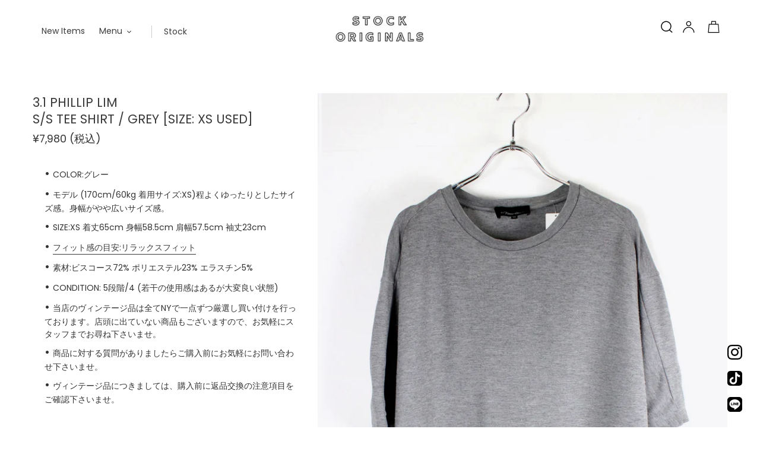

--- FILE ---
content_type: text/html; charset=utf-8
request_url: https://stock-originals.com/products/s-s-tee-shirt-grey-size-xs-used%E9%87%91%E6%B2%A2%E5%BA%97
body_size: 25057
content:
<!doctype html>
<html class="no-js" lang="ja">
<head>
  <meta charset="utf-8">
  <meta http-equiv="X-UA-Compatible" content="IE=edge,chrome=1">
  <meta name="viewport" content="width=device-width,initial-scale=1">
  <meta name="theme-color" content="#3a3a3a">
  <link rel="canonical" href="https://stock-originals.com/products/s-s-tee-shirt-grey-size-xs-used%e9%87%91%e6%b2%a2%e5%ba%97"><link rel="shortcut icon" href="//stock-originals.com/cdn/shop/files/orlogo_32x32.gif?v=1613706043" type="image/png"><title>3.1 PHILLIP LIM | S/S TEE SHIRT
&ndash; STOCK ORIGINALS</title><meta name="description" content="COLOR:グレー モデル (170cm/60kg 着用サイズ:XS)程よくゆったりとしたサイズ感。身幅がやや広いサイズ感。 SIZE:XS 着丈65cm 身幅58.5cm 肩幅57.5cm 袖丈23cm フィット感の目安:リラックスフィット 素材:ビスコース72% ポリエステル23% エラスチン5% CONDITION: 5段階/4 (若干の使用感はあるが大変良い状態) 当店のヴィンテージ品は全てNYで一点ずつ厳選し買い付けを行っております。店頭に出ていない商品もございますので、お気軽にスタッフまでお尋ね下さいませ。 商品に対する質問がありましたらご購入前にお気軽にお問い合わせ下さいませ。 ヴィンテージ品につきましては、購入前に返"><!-- /snippets/social-meta-tags.liquid -->




<meta property="og:site_name" content="STOCK ORIGINALS">
<meta property="og:url" content="https://stock-originals.com/products/s-s-tee-shirt-grey-size-xs-used%e9%87%91%e6%b2%a2%e5%ba%97">
<meta property="og:title" content="S/S TEE SHIRT / GREY [SIZE: XS USED]">
<meta property="og:type" content="product">
<meta property="og:description" content="COLOR:グレー モデル (170cm/60kg 着用サイズ:XS)程よくゆったりとしたサイズ感。身幅がやや広いサイズ感。 SIZE:XS 着丈65cm 身幅58.5cm 肩幅57.5cm 袖丈23cm フィット感の目安:リラックスフィット 素材:ビスコース72% ポリエステル23% エラスチン5% CONDITION: 5段階/4 (若干の使用感はあるが大変良い状態) 当店のヴィンテージ品は全てNYで一点ずつ厳選し買い付けを行っております。店頭に出ていない商品もございますので、お気軽にスタッフまでお尋ね下さいませ。 商品に対する質問がありましたらご購入前にお気軽にお問い合わせ下さいませ。 ヴィンテージ品につきましては、購入前に返">

  <meta property="og:price:amount" content="7,980">
  <meta property="og:price:currency" content="JPY">

<meta property="og:image" content="http://stock-originals.com/cdn/shop/products/IMG_0773_1200x1200.jpg?v=1598516252"><meta property="og:image" content="http://stock-originals.com/cdn/shop/products/IMG_0774_1200x1200.jpg?v=1598516252"><meta property="og:image" content="http://stock-originals.com/cdn/shop/products/IMG_0777_1200x1200.jpg?v=1598516252">
<meta property="og:image:secure_url" content="https://stock-originals.com/cdn/shop/products/IMG_0773_1200x1200.jpg?v=1598516252"><meta property="og:image:secure_url" content="https://stock-originals.com/cdn/shop/products/IMG_0774_1200x1200.jpg?v=1598516252"><meta property="og:image:secure_url" content="https://stock-originals.com/cdn/shop/products/IMG_0777_1200x1200.jpg?v=1598516252">


<meta name="twitter:card" content="summary_large_image">
<meta name="twitter:title" content="S/S TEE SHIRT / GREY [SIZE: XS USED]">
<meta name="twitter:description" content="COLOR:グレー モデル (170cm/60kg 着用サイズ:XS)程よくゆったりとしたサイズ感。身幅がやや広いサイズ感。 SIZE:XS 着丈65cm 身幅58.5cm 肩幅57.5cm 袖丈23cm フィット感の目安:リラックスフィット 素材:ビスコース72% ポリエステル23% エラスチン5% CONDITION: 5段階/4 (若干の使用感はあるが大変良い状態) 当店のヴィンテージ品は全てNYで一点ずつ厳選し買い付けを行っております。店頭に出ていない商品もございますので、お気軽にスタッフまでお尋ね下さいませ。 商品に対する質問がありましたらご購入前にお気軽にお問い合わせ下さいませ。 ヴィンテージ品につきましては、購入前に返">


  <link href="//stock-originals.com/cdn/shop/t/4/assets/theme.scss.css?v=104033961215576300571763900458" rel="stylesheet" type="text/css" media="all" />

  <script>
    var theme = {
      breakpoints: {
        medium: 750,
        large: 990,
        widescreen: 1400
      },
      strings: {
        addToCart: "カートに追加する",
        soldOut: "Sold Out",
        unavailable: "お取り扱いできません",
        regularPrice: "通常価格",
        salePrice: "販売価格",
        sale: "Sale",
        fromLowestPrice: "[price]から",
        vendor: "販売元",
        showMore: "表示を増やす",
        showLess: "表示を減らす",
        searchFor: "検索する",
        addressError: "住所を調べる際にエラーが発生しました",
        addressNoResults: "その住所は見つかりませんでした",
        addressQueryLimit: "Google APIの使用量の制限を超えました。\u003ca href=\"https:\/\/developers.google.com\/maps\/premium\/usage-limits\"\u003eプレミアムプラン\u003c\/a\u003eへのアップグレードをご検討ください。",
        authError: "あなたのGoogle Mapsのアカウント認証で問題が発生しました。",
        newWindow: "新しいウィンドウで開く",
        external: "外部のウェブサイトに移動します。",
        newWindowExternal: "外部のウェブサイトを新しいウィンドウで開く",
        removeLabel: "[product] を削除する",
        update: "アップデート",
        quantity: "数量",
        discountedTotal: "ディスカウント合計",
        regularTotal: "通常合計",
        priceColumn: "ディスカウントの詳細については価格列を参照してください。",
        quantityMinimumMessage: "数量は1以上でなければなりません",
        cartError: "あなたのカートをアップデートするときにエラーが発生しました。再度お試しください。",
        removedItemMessage: "カートから \u003cspan class=\"cart__removed-product-details\"\u003e([quantity]) 個の[link]\u003c\/span\u003eが消去されました。",
        unitPrice: "単価",
        unitPriceSeparator: "あたり",
        oneCartCount: "1個のアイテム",
        otherCartCount: "[count]個のアイテム",
        quantityLabel: "数量: [count]",
        products: "商品",
        loading: "読み込んでいます",
        number_of_results: "[result_number]\/[results_count]",
        number_of_results_found: "[results_count]件の結果が見つかりました",
        one_result_found: "1件の結果が見つかりました"
      },
      moneyFormat: "\u003cspan class=money\u003e¥{{amount_no_decimals}}\u003c\/span\u003e ",
      moneyFormatWithCurrency: "\u003cspan class=money\u003e¥{{amount_no_decimals}} JPY\u003c\/span\u003e ",
      settings: {
        predictiveSearchEnabled: true,
        predictiveSearchShowPrice: false,
        predictiveSearchShowVendor: false
      }
    }

    document.documentElement.className = document.documentElement.className.replace('no-js', 'js');
  </script><script src="//stock-originals.com/cdn/shop/t/4/assets/lazysizes.js?v=94224023136283657951642168812" async="async"></script>
  <script src="//stock-originals.com/cdn/shop/t/4/assets/vendor.js?v=85833464202832145531642168814" defer="defer"></script>
  <script src="//stock-originals.com/cdn/shop/t/4/assets/theme.js?v=89031576585505892971642168813" defer="defer"></script>

  <script>window.performance && window.performance.mark && window.performance.mark('shopify.content_for_header.start');</script><meta name="google-site-verification" content="43yKN9ELd27J8gp1s4LaPvnSDaRLo1wWYT6Fp4L8Qho">
<meta id="shopify-digital-wallet" name="shopify-digital-wallet" content="/36644192394/digital_wallets/dialog">
<meta name="shopify-checkout-api-token" content="a50c03a4b687597410618350df058d68">
<meta id="in-context-paypal-metadata" data-shop-id="36644192394" data-venmo-supported="false" data-environment="production" data-locale="ja_JP" data-paypal-v4="true" data-currency="JPY">
<link rel="alternate" type="application/json+oembed" href="https://stock-originals.com/products/s-s-tee-shirt-grey-size-xs-used%e9%87%91%e6%b2%a2%e5%ba%97.oembed">
<script async="async" src="/checkouts/internal/preloads.js?locale=ja-JP"></script>
<script id="shopify-features" type="application/json">{"accessToken":"a50c03a4b687597410618350df058d68","betas":["rich-media-storefront-analytics"],"domain":"stock-originals.com","predictiveSearch":false,"shopId":36644192394,"locale":"ja"}</script>
<script>var Shopify = Shopify || {};
Shopify.shop = "stock-originals.myshopify.com";
Shopify.locale = "ja";
Shopify.currency = {"active":"JPY","rate":"1.0"};
Shopify.country = "JP";
Shopify.theme = {"name":"Debut Final 6col","id":122731495562,"schema_name":"Debut","schema_version":"16.5.1","theme_store_id":796,"role":"main"};
Shopify.theme.handle = "null";
Shopify.theme.style = {"id":null,"handle":null};
Shopify.cdnHost = "stock-originals.com/cdn";
Shopify.routes = Shopify.routes || {};
Shopify.routes.root = "/";</script>
<script type="module">!function(o){(o.Shopify=o.Shopify||{}).modules=!0}(window);</script>
<script>!function(o){function n(){var o=[];function n(){o.push(Array.prototype.slice.apply(arguments))}return n.q=o,n}var t=o.Shopify=o.Shopify||{};t.loadFeatures=n(),t.autoloadFeatures=n()}(window);</script>
<script id="shop-js-analytics" type="application/json">{"pageType":"product"}</script>
<script defer="defer" async type="module" src="//stock-originals.com/cdn/shopifycloud/shop-js/modules/v2/client.init-shop-cart-sync_CSE-8ASR.ja.esm.js"></script>
<script defer="defer" async type="module" src="//stock-originals.com/cdn/shopifycloud/shop-js/modules/v2/chunk.common_DDD8GOhs.esm.js"></script>
<script defer="defer" async type="module" src="//stock-originals.com/cdn/shopifycloud/shop-js/modules/v2/chunk.modal_B6JNj9sU.esm.js"></script>
<script type="module">
  await import("//stock-originals.com/cdn/shopifycloud/shop-js/modules/v2/client.init-shop-cart-sync_CSE-8ASR.ja.esm.js");
await import("//stock-originals.com/cdn/shopifycloud/shop-js/modules/v2/chunk.common_DDD8GOhs.esm.js");
await import("//stock-originals.com/cdn/shopifycloud/shop-js/modules/v2/chunk.modal_B6JNj9sU.esm.js");

  window.Shopify.SignInWithShop?.initShopCartSync?.({"fedCMEnabled":true,"windoidEnabled":true});

</script>
<script id="__st">var __st={"a":36644192394,"offset":32400,"reqid":"d2dd7906-6a85-44b6-b7fa-6f2ccdcaa3f8-1769905892","pageurl":"stock-originals.com\/products\/s-s-tee-shirt-grey-size-xs-used%E9%87%91%E6%B2%A2%E5%BA%97","u":"5d67d745ba7c","p":"product","rtyp":"product","rid":5301556641930};</script>
<script>window.ShopifyPaypalV4VisibilityTracking = true;</script>
<script id="captcha-bootstrap">!function(){'use strict';const t='contact',e='account',n='new_comment',o=[[t,t],['blogs',n],['comments',n],[t,'customer']],c=[[e,'customer_login'],[e,'guest_login'],[e,'recover_customer_password'],[e,'create_customer']],r=t=>t.map((([t,e])=>`form[action*='/${t}']:not([data-nocaptcha='true']) input[name='form_type'][value='${e}']`)).join(','),a=t=>()=>t?[...document.querySelectorAll(t)].map((t=>t.form)):[];function s(){const t=[...o],e=r(t);return a(e)}const i='password',u='form_key',d=['recaptcha-v3-token','g-recaptcha-response','h-captcha-response',i],f=()=>{try{return window.sessionStorage}catch{return}},m='__shopify_v',_=t=>t.elements[u];function p(t,e,n=!1){try{const o=window.sessionStorage,c=JSON.parse(o.getItem(e)),{data:r}=function(t){const{data:e,action:n}=t;return t[m]||n?{data:e,action:n}:{data:t,action:n}}(c);for(const[e,n]of Object.entries(r))t.elements[e]&&(t.elements[e].value=n);n&&o.removeItem(e)}catch(o){console.error('form repopulation failed',{error:o})}}const l='form_type',E='cptcha';function T(t){t.dataset[E]=!0}const w=window,h=w.document,L='Shopify',v='ce_forms',y='captcha';let A=!1;((t,e)=>{const n=(g='f06e6c50-85a8-45c8-87d0-21a2b65856fe',I='https://cdn.shopify.com/shopifycloud/storefront-forms-hcaptcha/ce_storefront_forms_captcha_hcaptcha.v1.5.2.iife.js',D={infoText:'hCaptchaによる保護',privacyText:'プライバシー',termsText:'利用規約'},(t,e,n)=>{const o=w[L][v],c=o.bindForm;if(c)return c(t,g,e,D).then(n);var r;o.q.push([[t,g,e,D],n]),r=I,A||(h.body.append(Object.assign(h.createElement('script'),{id:'captcha-provider',async:!0,src:r})),A=!0)});var g,I,D;w[L]=w[L]||{},w[L][v]=w[L][v]||{},w[L][v].q=[],w[L][y]=w[L][y]||{},w[L][y].protect=function(t,e){n(t,void 0,e),T(t)},Object.freeze(w[L][y]),function(t,e,n,w,h,L){const[v,y,A,g]=function(t,e,n){const i=e?o:[],u=t?c:[],d=[...i,...u],f=r(d),m=r(i),_=r(d.filter((([t,e])=>n.includes(e))));return[a(f),a(m),a(_),s()]}(w,h,L),I=t=>{const e=t.target;return e instanceof HTMLFormElement?e:e&&e.form},D=t=>v().includes(t);t.addEventListener('submit',(t=>{const e=I(t);if(!e)return;const n=D(e)&&!e.dataset.hcaptchaBound&&!e.dataset.recaptchaBound,o=_(e),c=g().includes(e)&&(!o||!o.value);(n||c)&&t.preventDefault(),c&&!n&&(function(t){try{if(!f())return;!function(t){const e=f();if(!e)return;const n=_(t);if(!n)return;const o=n.value;o&&e.removeItem(o)}(t);const e=Array.from(Array(32),(()=>Math.random().toString(36)[2])).join('');!function(t,e){_(t)||t.append(Object.assign(document.createElement('input'),{type:'hidden',name:u})),t.elements[u].value=e}(t,e),function(t,e){const n=f();if(!n)return;const o=[...t.querySelectorAll(`input[type='${i}']`)].map((({name:t})=>t)),c=[...d,...o],r={};for(const[a,s]of new FormData(t).entries())c.includes(a)||(r[a]=s);n.setItem(e,JSON.stringify({[m]:1,action:t.action,data:r}))}(t,e)}catch(e){console.error('failed to persist form',e)}}(e),e.submit())}));const S=(t,e)=>{t&&!t.dataset[E]&&(n(t,e.some((e=>e===t))),T(t))};for(const o of['focusin','change'])t.addEventListener(o,(t=>{const e=I(t);D(e)&&S(e,y())}));const B=e.get('form_key'),M=e.get(l),P=B&&M;t.addEventListener('DOMContentLoaded',(()=>{const t=y();if(P)for(const e of t)e.elements[l].value===M&&p(e,B);[...new Set([...A(),...v().filter((t=>'true'===t.dataset.shopifyCaptcha))])].forEach((e=>S(e,t)))}))}(h,new URLSearchParams(w.location.search),n,t,e,['guest_login'])})(!0,!0)}();</script>
<script integrity="sha256-4kQ18oKyAcykRKYeNunJcIwy7WH5gtpwJnB7kiuLZ1E=" data-source-attribution="shopify.loadfeatures" defer="defer" src="//stock-originals.com/cdn/shopifycloud/storefront/assets/storefront/load_feature-a0a9edcb.js" crossorigin="anonymous"></script>
<script data-source-attribution="shopify.dynamic_checkout.dynamic.init">var Shopify=Shopify||{};Shopify.PaymentButton=Shopify.PaymentButton||{isStorefrontPortableWallets:!0,init:function(){window.Shopify.PaymentButton.init=function(){};var t=document.createElement("script");t.src="https://stock-originals.com/cdn/shopifycloud/portable-wallets/latest/portable-wallets.ja.js",t.type="module",document.head.appendChild(t)}};
</script>
<script data-source-attribution="shopify.dynamic_checkout.buyer_consent">
  function portableWalletsHideBuyerConsent(e){var t=document.getElementById("shopify-buyer-consent"),n=document.getElementById("shopify-subscription-policy-button");t&&n&&(t.classList.add("hidden"),t.setAttribute("aria-hidden","true"),n.removeEventListener("click",e))}function portableWalletsShowBuyerConsent(e){var t=document.getElementById("shopify-buyer-consent"),n=document.getElementById("shopify-subscription-policy-button");t&&n&&(t.classList.remove("hidden"),t.removeAttribute("aria-hidden"),n.addEventListener("click",e))}window.Shopify?.PaymentButton&&(window.Shopify.PaymentButton.hideBuyerConsent=portableWalletsHideBuyerConsent,window.Shopify.PaymentButton.showBuyerConsent=portableWalletsShowBuyerConsent);
</script>
<script>
  function portableWalletsCleanup(e){e&&e.src&&console.error("Failed to load portable wallets script "+e.src);var t=document.querySelectorAll("shopify-accelerated-checkout .shopify-payment-button__skeleton, shopify-accelerated-checkout-cart .wallet-cart-button__skeleton"),e=document.getElementById("shopify-buyer-consent");for(let e=0;e<t.length;e++)t[e].remove();e&&e.remove()}function portableWalletsNotLoadedAsModule(e){e instanceof ErrorEvent&&"string"==typeof e.message&&e.message.includes("import.meta")&&"string"==typeof e.filename&&e.filename.includes("portable-wallets")&&(window.removeEventListener("error",portableWalletsNotLoadedAsModule),window.Shopify.PaymentButton.failedToLoad=e,"loading"===document.readyState?document.addEventListener("DOMContentLoaded",window.Shopify.PaymentButton.init):window.Shopify.PaymentButton.init())}window.addEventListener("error",portableWalletsNotLoadedAsModule);
</script>

<script type="module" src="https://stock-originals.com/cdn/shopifycloud/portable-wallets/latest/portable-wallets.ja.js" onError="portableWalletsCleanup(this)" crossorigin="anonymous"></script>
<script nomodule>
  document.addEventListener("DOMContentLoaded", portableWalletsCleanup);
</script>

<link id="shopify-accelerated-checkout-styles" rel="stylesheet" media="screen" href="https://stock-originals.com/cdn/shopifycloud/portable-wallets/latest/accelerated-checkout-backwards-compat.css" crossorigin="anonymous">
<style id="shopify-accelerated-checkout-cart">
        #shopify-buyer-consent {
  margin-top: 1em;
  display: inline-block;
  width: 100%;
}

#shopify-buyer-consent.hidden {
  display: none;
}

#shopify-subscription-policy-button {
  background: none;
  border: none;
  padding: 0;
  text-decoration: underline;
  font-size: inherit;
  cursor: pointer;
}

#shopify-subscription-policy-button::before {
  box-shadow: none;
}

      </style>

<script>window.performance && window.performance.mark && window.performance.mark('shopify.content_for_header.end');</script>
<link href="https://monorail-edge.shopifysvc.com" rel="dns-prefetch">
<script>(function(){if ("sendBeacon" in navigator && "performance" in window) {try {var session_token_from_headers = performance.getEntriesByType('navigation')[0].serverTiming.find(x => x.name == '_s').description;} catch {var session_token_from_headers = undefined;}var session_cookie_matches = document.cookie.match(/_shopify_s=([^;]*)/);var session_token_from_cookie = session_cookie_matches && session_cookie_matches.length === 2 ? session_cookie_matches[1] : "";var session_token = session_token_from_headers || session_token_from_cookie || "";function handle_abandonment_event(e) {var entries = performance.getEntries().filter(function(entry) {return /monorail-edge.shopifysvc.com/.test(entry.name);});if (!window.abandonment_tracked && entries.length === 0) {window.abandonment_tracked = true;var currentMs = Date.now();var navigation_start = performance.timing.navigationStart;var payload = {shop_id: 36644192394,url: window.location.href,navigation_start,duration: currentMs - navigation_start,session_token,page_type: "product"};window.navigator.sendBeacon("https://monorail-edge.shopifysvc.com/v1/produce", JSON.stringify({schema_id: "online_store_buyer_site_abandonment/1.1",payload: payload,metadata: {event_created_at_ms: currentMs,event_sent_at_ms: currentMs}}));}}window.addEventListener('pagehide', handle_abandonment_event);}}());</script>
<script id="web-pixels-manager-setup">(function e(e,d,r,n,o){if(void 0===o&&(o={}),!Boolean(null===(a=null===(i=window.Shopify)||void 0===i?void 0:i.analytics)||void 0===a?void 0:a.replayQueue)){var i,a;window.Shopify=window.Shopify||{};var t=window.Shopify;t.analytics=t.analytics||{};var s=t.analytics;s.replayQueue=[],s.publish=function(e,d,r){return s.replayQueue.push([e,d,r]),!0};try{self.performance.mark("wpm:start")}catch(e){}var l=function(){var e={modern:/Edge?\/(1{2}[4-9]|1[2-9]\d|[2-9]\d{2}|\d{4,})\.\d+(\.\d+|)|Firefox\/(1{2}[4-9]|1[2-9]\d|[2-9]\d{2}|\d{4,})\.\d+(\.\d+|)|Chrom(ium|e)\/(9{2}|\d{3,})\.\d+(\.\d+|)|(Maci|X1{2}).+ Version\/(15\.\d+|(1[6-9]|[2-9]\d|\d{3,})\.\d+)([,.]\d+|)( \(\w+\)|)( Mobile\/\w+|) Safari\/|Chrome.+OPR\/(9{2}|\d{3,})\.\d+\.\d+|(CPU[ +]OS|iPhone[ +]OS|CPU[ +]iPhone|CPU IPhone OS|CPU iPad OS)[ +]+(15[._]\d+|(1[6-9]|[2-9]\d|\d{3,})[._]\d+)([._]\d+|)|Android:?[ /-](13[3-9]|1[4-9]\d|[2-9]\d{2}|\d{4,})(\.\d+|)(\.\d+|)|Android.+Firefox\/(13[5-9]|1[4-9]\d|[2-9]\d{2}|\d{4,})\.\d+(\.\d+|)|Android.+Chrom(ium|e)\/(13[3-9]|1[4-9]\d|[2-9]\d{2}|\d{4,})\.\d+(\.\d+|)|SamsungBrowser\/([2-9]\d|\d{3,})\.\d+/,legacy:/Edge?\/(1[6-9]|[2-9]\d|\d{3,})\.\d+(\.\d+|)|Firefox\/(5[4-9]|[6-9]\d|\d{3,})\.\d+(\.\d+|)|Chrom(ium|e)\/(5[1-9]|[6-9]\d|\d{3,})\.\d+(\.\d+|)([\d.]+$|.*Safari\/(?![\d.]+ Edge\/[\d.]+$))|(Maci|X1{2}).+ Version\/(10\.\d+|(1[1-9]|[2-9]\d|\d{3,})\.\d+)([,.]\d+|)( \(\w+\)|)( Mobile\/\w+|) Safari\/|Chrome.+OPR\/(3[89]|[4-9]\d|\d{3,})\.\d+\.\d+|(CPU[ +]OS|iPhone[ +]OS|CPU[ +]iPhone|CPU IPhone OS|CPU iPad OS)[ +]+(10[._]\d+|(1[1-9]|[2-9]\d|\d{3,})[._]\d+)([._]\d+|)|Android:?[ /-](13[3-9]|1[4-9]\d|[2-9]\d{2}|\d{4,})(\.\d+|)(\.\d+|)|Mobile Safari.+OPR\/([89]\d|\d{3,})\.\d+\.\d+|Android.+Firefox\/(13[5-9]|1[4-9]\d|[2-9]\d{2}|\d{4,})\.\d+(\.\d+|)|Android.+Chrom(ium|e)\/(13[3-9]|1[4-9]\d|[2-9]\d{2}|\d{4,})\.\d+(\.\d+|)|Android.+(UC? ?Browser|UCWEB|U3)[ /]?(15\.([5-9]|\d{2,})|(1[6-9]|[2-9]\d|\d{3,})\.\d+)\.\d+|SamsungBrowser\/(5\.\d+|([6-9]|\d{2,})\.\d+)|Android.+MQ{2}Browser\/(14(\.(9|\d{2,})|)|(1[5-9]|[2-9]\d|\d{3,})(\.\d+|))(\.\d+|)|K[Aa][Ii]OS\/(3\.\d+|([4-9]|\d{2,})\.\d+)(\.\d+|)/},d=e.modern,r=e.legacy,n=navigator.userAgent;return n.match(d)?"modern":n.match(r)?"legacy":"unknown"}(),u="modern"===l?"modern":"legacy",c=(null!=n?n:{modern:"",legacy:""})[u],f=function(e){return[e.baseUrl,"/wpm","/b",e.hashVersion,"modern"===e.buildTarget?"m":"l",".js"].join("")}({baseUrl:d,hashVersion:r,buildTarget:u}),m=function(e){var d=e.version,r=e.bundleTarget,n=e.surface,o=e.pageUrl,i=e.monorailEndpoint;return{emit:function(e){var a=e.status,t=e.errorMsg,s=(new Date).getTime(),l=JSON.stringify({metadata:{event_sent_at_ms:s},events:[{schema_id:"web_pixels_manager_load/3.1",payload:{version:d,bundle_target:r,page_url:o,status:a,surface:n,error_msg:t},metadata:{event_created_at_ms:s}}]});if(!i)return console&&console.warn&&console.warn("[Web Pixels Manager] No Monorail endpoint provided, skipping logging."),!1;try{return self.navigator.sendBeacon.bind(self.navigator)(i,l)}catch(e){}var u=new XMLHttpRequest;try{return u.open("POST",i,!0),u.setRequestHeader("Content-Type","text/plain"),u.send(l),!0}catch(e){return console&&console.warn&&console.warn("[Web Pixels Manager] Got an unhandled error while logging to Monorail."),!1}}}}({version:r,bundleTarget:l,surface:e.surface,pageUrl:self.location.href,monorailEndpoint:e.monorailEndpoint});try{o.browserTarget=l,function(e){var d=e.src,r=e.async,n=void 0===r||r,o=e.onload,i=e.onerror,a=e.sri,t=e.scriptDataAttributes,s=void 0===t?{}:t,l=document.createElement("script"),u=document.querySelector("head"),c=document.querySelector("body");if(l.async=n,l.src=d,a&&(l.integrity=a,l.crossOrigin="anonymous"),s)for(var f in s)if(Object.prototype.hasOwnProperty.call(s,f))try{l.dataset[f]=s[f]}catch(e){}if(o&&l.addEventListener("load",o),i&&l.addEventListener("error",i),u)u.appendChild(l);else{if(!c)throw new Error("Did not find a head or body element to append the script");c.appendChild(l)}}({src:f,async:!0,onload:function(){if(!function(){var e,d;return Boolean(null===(d=null===(e=window.Shopify)||void 0===e?void 0:e.analytics)||void 0===d?void 0:d.initialized)}()){var d=window.webPixelsManager.init(e)||void 0;if(d){var r=window.Shopify.analytics;r.replayQueue.forEach((function(e){var r=e[0],n=e[1],o=e[2];d.publishCustomEvent(r,n,o)})),r.replayQueue=[],r.publish=d.publishCustomEvent,r.visitor=d.visitor,r.initialized=!0}}},onerror:function(){return m.emit({status:"failed",errorMsg:"".concat(f," has failed to load")})},sri:function(e){var d=/^sha384-[A-Za-z0-9+/=]+$/;return"string"==typeof e&&d.test(e)}(c)?c:"",scriptDataAttributes:o}),m.emit({status:"loading"})}catch(e){m.emit({status:"failed",errorMsg:(null==e?void 0:e.message)||"Unknown error"})}}})({shopId: 36644192394,storefrontBaseUrl: "https://stock-originals.com",extensionsBaseUrl: "https://extensions.shopifycdn.com/cdn/shopifycloud/web-pixels-manager",monorailEndpoint: "https://monorail-edge.shopifysvc.com/unstable/produce_batch",surface: "storefront-renderer",enabledBetaFlags: ["2dca8a86"],webPixelsConfigList: [{"id":"105152650","configuration":"{\"pixel_id\":\"192370478742221\",\"pixel_type\":\"facebook_pixel\",\"metaapp_system_user_token\":\"-\"}","eventPayloadVersion":"v1","runtimeContext":"OPEN","scriptVersion":"ca16bc87fe92b6042fbaa3acc2fbdaa6","type":"APP","apiClientId":2329312,"privacyPurposes":["ANALYTICS","MARKETING","SALE_OF_DATA"],"dataSharingAdjustments":{"protectedCustomerApprovalScopes":["read_customer_address","read_customer_email","read_customer_name","read_customer_personal_data","read_customer_phone"]}},{"id":"shopify-app-pixel","configuration":"{}","eventPayloadVersion":"v1","runtimeContext":"STRICT","scriptVersion":"0450","apiClientId":"shopify-pixel","type":"APP","privacyPurposes":["ANALYTICS","MARKETING"]},{"id":"shopify-custom-pixel","eventPayloadVersion":"v1","runtimeContext":"LAX","scriptVersion":"0450","apiClientId":"shopify-pixel","type":"CUSTOM","privacyPurposes":["ANALYTICS","MARKETING"]}],isMerchantRequest: false,initData: {"shop":{"name":"STOCK ORIGINALS","paymentSettings":{"currencyCode":"JPY"},"myshopifyDomain":"stock-originals.myshopify.com","countryCode":"JP","storefrontUrl":"https:\/\/stock-originals.com"},"customer":null,"cart":null,"checkout":null,"productVariants":[{"price":{"amount":7980.0,"currencyCode":"JPY"},"product":{"title":"S\/S TEE SHIRT \/ GREY [SIZE: XS USED]","vendor":"3.1 PHILLIP LIM","id":"5301556641930","untranslatedTitle":"S\/S TEE SHIRT \/ GREY [SIZE: XS USED]","url":"\/products\/s-s-tee-shirt-grey-size-xs-used%E9%87%91%E6%B2%A2%E5%BA%97","type":"T-SHIRTS"},"id":"34640852385930","image":{"src":"\/\/stock-originals.com\/cdn\/shop\/products\/IMG_0773.jpg?v=1598516252"},"sku":"073120-99","title":"XS(残り1点)","untranslatedTitle":"XS(残り1点)"}],"purchasingCompany":null},},"https://stock-originals.com/cdn","1d2a099fw23dfb22ep557258f5m7a2edbae",{"modern":"","legacy":""},{"shopId":"36644192394","storefrontBaseUrl":"https:\/\/stock-originals.com","extensionBaseUrl":"https:\/\/extensions.shopifycdn.com\/cdn\/shopifycloud\/web-pixels-manager","surface":"storefront-renderer","enabledBetaFlags":"[\"2dca8a86\"]","isMerchantRequest":"false","hashVersion":"1d2a099fw23dfb22ep557258f5m7a2edbae","publish":"custom","events":"[[\"page_viewed\",{}],[\"product_viewed\",{\"productVariant\":{\"price\":{\"amount\":7980.0,\"currencyCode\":\"JPY\"},\"product\":{\"title\":\"S\/S TEE SHIRT \/ GREY [SIZE: XS USED]\",\"vendor\":\"3.1 PHILLIP LIM\",\"id\":\"5301556641930\",\"untranslatedTitle\":\"S\/S TEE SHIRT \/ GREY [SIZE: XS USED]\",\"url\":\"\/products\/s-s-tee-shirt-grey-size-xs-used%E9%87%91%E6%B2%A2%E5%BA%97\",\"type\":\"T-SHIRTS\"},\"id\":\"34640852385930\",\"image\":{\"src\":\"\/\/stock-originals.com\/cdn\/shop\/products\/IMG_0773.jpg?v=1598516252\"},\"sku\":\"073120-99\",\"title\":\"XS(残り1点)\",\"untranslatedTitle\":\"XS(残り1点)\"}}]]"});</script><script>
  window.ShopifyAnalytics = window.ShopifyAnalytics || {};
  window.ShopifyAnalytics.meta = window.ShopifyAnalytics.meta || {};
  window.ShopifyAnalytics.meta.currency = 'JPY';
  var meta = {"product":{"id":5301556641930,"gid":"gid:\/\/shopify\/Product\/5301556641930","vendor":"3.1 PHILLIP LIM","type":"T-SHIRTS","handle":"s-s-tee-shirt-grey-size-xs-used金沢店","variants":[{"id":34640852385930,"price":798000,"name":"S\/S TEE SHIRT \/ GREY [SIZE: XS USED] - XS(残り1点)","public_title":"XS(残り1点)","sku":"073120-99"}],"remote":false},"page":{"pageType":"product","resourceType":"product","resourceId":5301556641930,"requestId":"d2dd7906-6a85-44b6-b7fa-6f2ccdcaa3f8-1769905892"}};
  for (var attr in meta) {
    window.ShopifyAnalytics.meta[attr] = meta[attr];
  }
</script>
<script class="analytics">
  (function () {
    var customDocumentWrite = function(content) {
      var jquery = null;

      if (window.jQuery) {
        jquery = window.jQuery;
      } else if (window.Checkout && window.Checkout.$) {
        jquery = window.Checkout.$;
      }

      if (jquery) {
        jquery('body').append(content);
      }
    };

    var hasLoggedConversion = function(token) {
      if (token) {
        return document.cookie.indexOf('loggedConversion=' + token) !== -1;
      }
      return false;
    }

    var setCookieIfConversion = function(token) {
      if (token) {
        var twoMonthsFromNow = new Date(Date.now());
        twoMonthsFromNow.setMonth(twoMonthsFromNow.getMonth() + 2);

        document.cookie = 'loggedConversion=' + token + '; expires=' + twoMonthsFromNow;
      }
    }

    var trekkie = window.ShopifyAnalytics.lib = window.trekkie = window.trekkie || [];
    if (trekkie.integrations) {
      return;
    }
    trekkie.methods = [
      'identify',
      'page',
      'ready',
      'track',
      'trackForm',
      'trackLink'
    ];
    trekkie.factory = function(method) {
      return function() {
        var args = Array.prototype.slice.call(arguments);
        args.unshift(method);
        trekkie.push(args);
        return trekkie;
      };
    };
    for (var i = 0; i < trekkie.methods.length; i++) {
      var key = trekkie.methods[i];
      trekkie[key] = trekkie.factory(key);
    }
    trekkie.load = function(config) {
      trekkie.config = config || {};
      trekkie.config.initialDocumentCookie = document.cookie;
      var first = document.getElementsByTagName('script')[0];
      var script = document.createElement('script');
      script.type = 'text/javascript';
      script.onerror = function(e) {
        var scriptFallback = document.createElement('script');
        scriptFallback.type = 'text/javascript';
        scriptFallback.onerror = function(error) {
                var Monorail = {
      produce: function produce(monorailDomain, schemaId, payload) {
        var currentMs = new Date().getTime();
        var event = {
          schema_id: schemaId,
          payload: payload,
          metadata: {
            event_created_at_ms: currentMs,
            event_sent_at_ms: currentMs
          }
        };
        return Monorail.sendRequest("https://" + monorailDomain + "/v1/produce", JSON.stringify(event));
      },
      sendRequest: function sendRequest(endpointUrl, payload) {
        // Try the sendBeacon API
        if (window && window.navigator && typeof window.navigator.sendBeacon === 'function' && typeof window.Blob === 'function' && !Monorail.isIos12()) {
          var blobData = new window.Blob([payload], {
            type: 'text/plain'
          });

          if (window.navigator.sendBeacon(endpointUrl, blobData)) {
            return true;
          } // sendBeacon was not successful

        } // XHR beacon

        var xhr = new XMLHttpRequest();

        try {
          xhr.open('POST', endpointUrl);
          xhr.setRequestHeader('Content-Type', 'text/plain');
          xhr.send(payload);
        } catch (e) {
          console.log(e);
        }

        return false;
      },
      isIos12: function isIos12() {
        return window.navigator.userAgent.lastIndexOf('iPhone; CPU iPhone OS 12_') !== -1 || window.navigator.userAgent.lastIndexOf('iPad; CPU OS 12_') !== -1;
      }
    };
    Monorail.produce('monorail-edge.shopifysvc.com',
      'trekkie_storefront_load_errors/1.1',
      {shop_id: 36644192394,
      theme_id: 122731495562,
      app_name: "storefront",
      context_url: window.location.href,
      source_url: "//stock-originals.com/cdn/s/trekkie.storefront.c59ea00e0474b293ae6629561379568a2d7c4bba.min.js"});

        };
        scriptFallback.async = true;
        scriptFallback.src = '//stock-originals.com/cdn/s/trekkie.storefront.c59ea00e0474b293ae6629561379568a2d7c4bba.min.js';
        first.parentNode.insertBefore(scriptFallback, first);
      };
      script.async = true;
      script.src = '//stock-originals.com/cdn/s/trekkie.storefront.c59ea00e0474b293ae6629561379568a2d7c4bba.min.js';
      first.parentNode.insertBefore(script, first);
    };
    trekkie.load(
      {"Trekkie":{"appName":"storefront","development":false,"defaultAttributes":{"shopId":36644192394,"isMerchantRequest":null,"themeId":122731495562,"themeCityHash":"10471925767140717836","contentLanguage":"ja","currency":"JPY","eventMetadataId":"6cf43eb8-642f-40d0-9127-1378447e8e6f"},"isServerSideCookieWritingEnabled":true,"monorailRegion":"shop_domain","enabledBetaFlags":["65f19447","b5387b81"]},"Session Attribution":{},"S2S":{"facebookCapiEnabled":true,"source":"trekkie-storefront-renderer","apiClientId":580111}}
    );

    var loaded = false;
    trekkie.ready(function() {
      if (loaded) return;
      loaded = true;

      window.ShopifyAnalytics.lib = window.trekkie;

      var originalDocumentWrite = document.write;
      document.write = customDocumentWrite;
      try { window.ShopifyAnalytics.merchantGoogleAnalytics.call(this); } catch(error) {};
      document.write = originalDocumentWrite;

      window.ShopifyAnalytics.lib.page(null,{"pageType":"product","resourceType":"product","resourceId":5301556641930,"requestId":"d2dd7906-6a85-44b6-b7fa-6f2ccdcaa3f8-1769905892","shopifyEmitted":true});

      var match = window.location.pathname.match(/checkouts\/(.+)\/(thank_you|post_purchase)/)
      var token = match? match[1]: undefined;
      if (!hasLoggedConversion(token)) {
        setCookieIfConversion(token);
        window.ShopifyAnalytics.lib.track("Viewed Product",{"currency":"JPY","variantId":34640852385930,"productId":5301556641930,"productGid":"gid:\/\/shopify\/Product\/5301556641930","name":"S\/S TEE SHIRT \/ GREY [SIZE: XS USED] - XS(残り1点)","price":"7980","sku":"073120-99","brand":"3.1 PHILLIP LIM","variant":"XS(残り1点)","category":"T-SHIRTS","nonInteraction":true,"remote":false},undefined,undefined,{"shopifyEmitted":true});
      window.ShopifyAnalytics.lib.track("monorail:\/\/trekkie_storefront_viewed_product\/1.1",{"currency":"JPY","variantId":34640852385930,"productId":5301556641930,"productGid":"gid:\/\/shopify\/Product\/5301556641930","name":"S\/S TEE SHIRT \/ GREY [SIZE: XS USED] - XS(残り1点)","price":"7980","sku":"073120-99","brand":"3.1 PHILLIP LIM","variant":"XS(残り1点)","category":"T-SHIRTS","nonInteraction":true,"remote":false,"referer":"https:\/\/stock-originals.com\/products\/s-s-tee-shirt-grey-size-xs-used%E9%87%91%E6%B2%A2%E5%BA%97"});
      }
    });


        var eventsListenerScript = document.createElement('script');
        eventsListenerScript.async = true;
        eventsListenerScript.src = "//stock-originals.com/cdn/shopifycloud/storefront/assets/shop_events_listener-3da45d37.js";
        document.getElementsByTagName('head')[0].appendChild(eventsListenerScript);

})();</script>
<script
  defer
  src="https://stock-originals.com/cdn/shopifycloud/perf-kit/shopify-perf-kit-3.1.0.min.js"
  data-application="storefront-renderer"
  data-shop-id="36644192394"
  data-render-region="gcp-us-central1"
  data-page-type="product"
  data-theme-instance-id="122731495562"
  data-theme-name="Debut"
  data-theme-version="16.5.1"
  data-monorail-region="shop_domain"
  data-resource-timing-sampling-rate="10"
  data-shs="true"
  data-shs-beacon="true"
  data-shs-export-with-fetch="true"
  data-shs-logs-sample-rate="1"
  data-shs-beacon-endpoint="https://stock-originals.com/api/collect"
></script>
</head>

<body class="template-product">

  <a class="in-page-link visually-hidden skip-link" href="#MainContent">コンテンツにスキップする</a><style data-shopify>

  .cart-popup {
    box-shadow: 1px 1px 10px 2px rgba(235, 235, 235, 0.5);
  }</style><div class="cart-popup-wrapper cart-popup-wrapper--hidden" role="dialog" aria-modal="true" aria-labelledby="CartPopupHeading" data-cart-popup-wrapper>
  <div class="cart-popup" data-cart-popup tabindex="-1">
    <div class="cart-popup__header">
      <h2 id="CartPopupHeading" class="cart-popup__heading">カートに追加済み</h2>
      <button class="cart-popup__close" aria-label="閉じる" data-cart-popup-close><svg aria-hidden="true" focusable="false" role="presentation" class="icon icon-close" viewBox="0 0 40 40"><path id="path14_1_" d="M29.727,28.077L16.516,14.864L29.724,1.653L28.073,0L14.862,13.211L1.653,0.003L0,1.653l13.21,13.211
	L0.001,28.077l1.649,1.65l13.212-13.211l13.211,13.211L29.727,28.077z"/></svg>

</button>
    </div>
    <div class="cart-popup-item">
      <div class="cart-popup-item__image-wrapper hide" data-cart-popup-image-wrapper>
        <div class="cart-popup-item__image cart-popup-item__image--placeholder" data-cart-popup-image-placeholder>
          <div data-placeholder-size></div>
          <div class="placeholder-background placeholder-background--animation"></div>
        </div>
      </div>
      <div class="cart-popup-item__description">
        <div>
          <div class="cart-popup-item__title" data-cart-popup-title></div>
          <ul class="product-details" aria-label="商品の詳細" data-cart-popup-product-details></ul>
        </div>
        <div class="cart-popup-item__quantity">
          <span class="visually-hidden" data-cart-popup-quantity-label></span>
          <span aria-hidden="true">数量:</span>
          <span aria-hidden="true" data-cart-popup-quantity></span>
        </div>
      </div>
    </div>

    <a href="/cart" class="cart-popup__cta-link btn btn--secondary-accent">
      カートを見る (<span data-cart-popup-cart-quantity></span>)
    </a>

    <div class="cart-popup__dismiss">
      <button class="cart-popup__dismiss-button text-link text-link--accent" data-cart-popup-dismiss>
        買い物を続ける
      </button>
    </div>
  </div>
</div>

<div id="shopify-section-header" class="shopify-section">

<div id="SearchDrawer" class="search-bar drawer drawer--top" role="dialog" aria-modal="true" aria-label="検索する" data-predictive-search-drawer>
  <div class="search-bar__interior">
    <div class="search-form__container" data-search-form-container>
      <form class="search-form search-bar__form" action="/search" method="get" role="search">
        <div class="search-form__input-wrapper">
          <input
            type="text"
            name="q"
            placeholder="検索する"
            role="combobox"
            aria-autocomplete="list"
            aria-owns="predictive-search-results"
            aria-expanded="false"
            aria-label="検索する"
            aria-haspopup="listbox"
            class="search-form__input search-bar__input"
            data-predictive-search-drawer-input
          />
          <input type="hidden" name="options[prefix]" value="last" aria-hidden="true" />
          <div class="predictive-search-wrapper predictive-search-wrapper--drawer" data-predictive-search-mount="drawer"></div>
        </div>

        <button class="search-bar__submit search-form__submit"
          type="submit"
          data-search-form-submit>
          <svg version="1.1"
	 xmlns="http://www.w3.org/2000/svg" xmlns:xlink="http://www.w3.org/1999/xlink" xmlns:a="http://ns.adobe.com/AdobeSVGViewerExtensions/3.0/"
	 x="0px" y="0px" width="31px" height="31px" viewBox="0 0 31 31" overflow="visible" enable-background="new 0 0 31 31"
	 xml:space="preserve">
<defs>
</defs>
<g>
	<defs>
		<rect id="SVGID_1_" width="30.666" height="30.667"/>
	</defs>
	<clipPath id="SVGID_2_">
		<use xlink:href="#SVGID_1_"  overflow="visible"/>
	</clipPath>
	<g id="g14_1_" clip-path="url(#SVGID_2_)">
		<g id="g20_1_" transform="translate(1.9077,12.0542)">
			<path id="path22_1_" d="M0.635,2.541C0.137-3.682,4.795-9.149,11.015-9.646c6.224-0.498,11.689,4.159,12.189,10.383
				c0.495,6.217-4.159,11.688-10.384,12.186C6.601,13.418,1.133,8.762,0.635,2.541 M28.568,16.67l-6.721-5.795
				c2.509-2.688,3.929-6.375,3.614-10.32c-0.6-7.467-7.159-13.058-14.627-12.459C3.371-11.308-2.219-4.747-1.621,2.723
				c0.597,7.46,7.155,13.05,14.621,12.453c2.702-0.217,5.156-1.221,7.16-2.757l6.937,5.971L28.568,16.67z"/>
		</g>
	</g>
</g>
</svg>

          <span class="icon__fallback-text">送信</span>
        </button>
      </form>

      <div class="search-bar__actions">
        <button type="button" class="btn--link search-bar__close js-drawer-close">
          <svg aria-hidden="true" focusable="false" role="presentation" class="icon icon-close" viewBox="0 0 40 40"><path id="path14_1_" d="M29.727,28.077L16.516,14.864L29.724,1.653L28.073,0L14.862,13.211L1.653,0.003L0,1.653l13.21,13.211
	L0.001,28.077l1.649,1.65l13.212-13.211l13.211,13.211L29.727,28.077z"/></svg>


          <span class="icon__fallback-text">検索を閉じる</span>
        </button>
      </div>
    </div>
  </div>
</div>


<div data-section-id="header" data-section-type="header-section" data-header-section>
  
  
  <div class="sns_area">
  <a target="_blank" href="https://www.instagram.com/stockoriginals/">
  <svg enable-background="new 0 0 120 120" viewBox="0 0 120 120" xmlns="http://www.w3.org/2000/svg"><g><path d="m0 79.8c0-13.2 0-26.4 0-39.5.1-.4.2-.7.2-1.1.1-4.6.4-9.3 1.5-13.8 2.5-10.3 8.5-17.7 18.2-21.9 5.3-2.3 10.9-2.9 16.6-3.2 1.2-.1 2.5-.2 3.7-.3h39.5c.4.1.7.2 1.1.2 4.6.1 9.3.4 13.8 1.5 10.2 2.6 17.7 8.5 21.9 18.2 2.3 5.3 2.9 10.9 3.2 16.6.1 1.2.2 2.5.3 3.7v39.5c-.1.4-.2.7-.2 1.1-.1 4.6-.4 9.3-1.5 13.8-2.6 10.2-8.5 17.7-18.2 21.9-5.3 2.3-10.9 2.9-16.6 3.2-1.2.1-2.5.2-3.7.3-13.2 0-26.4 0-39.5 0-.4-.1-.7-.2-1.1-.2-4.6-.1-9.3-.4-13.8-1.5-10.2-2.6-17.7-8.5-21.9-18.2-2.3-5.3-2.9-10.9-3.2-16.6-.1-1.2-.2-2.5-.3-3.7zm109.3-19.8c-.1 0-.1 0-.2 0 0-5 .1-10 0-15-.1-4.7-.3-9.4-.8-14.1-.5-4.5-2-8.6-5.1-12.1-4.2-4.9-9.8-6.9-16-7.3-7-.4-14.1-.5-21.2-.6-7-.1-14-.1-21.1.1-4.7.1-9.4.3-14.1.8-4.5.5-8.6 2-12.1 5.1-4.9 4.2-6.9 9.8-7.3 16-.4 7-.5 14.1-.6 21.2-.1 7-.1 14 .1 21.1.1 4.7.3 9.4.8 14.1.5 4.5 2 8.6 5.1 12.1 4.2 4.9 9.8 6.9 16 7.3 7 .4 14.1.5 21.2.6 7 .1 14 .1 21.1-.1 5.2-.1 10.4-.2 15.5-1 8.7-1.4 14.6-6.4 17-15.1.8-2.8 1.2-5.8 1.3-8.7.2-8.2.3-16.3.4-24.4z"></path><path d="m90.9 60c0 17.1-13.8 30.8-30.9 30.8-17 0-30.8-13.8-30.8-30.9s13.8-30.8 30.9-30.8c17 .1 30.8 13.9 30.8 30.9zm-30.9 19.9c10.9 0 20-8.9 20-19.7 0-11.1-8.9-20.2-19.8-20.2-11.2 0-20.1 8.9-20.2 19.9.1 11.1 9 20 20 20z"></path><path d="m92 20.7c4 0 7.3 3.2 7.3 7.2s-3.2 7.3-7.2 7.3-7.3-3.3-7.2-7.3c-.1-3.9 3.2-7.2 7.1-7.2z"></path></g></svg>
  </a>
  <a target="_blank" href="https://www.tiktok.com/@stock_originals">
   <svg version="1.1" id="Layer_1" xmlns="http://www.w3.org/2000/svg" xmlns:xlink="http://www.w3.org/1999/xlink" x="0px" y="0px"
	 width="25px" height="31.182px" viewBox="0 0 31.182 31.182" enable-background="new 0 0 31.182 31.182" xml:space="preserve">
<g>
	<path fill="#000001" d="M24.775,0.047H6.41c-3.5,0-6.363,2.863-6.364,6.364v18.364c0,3.5,2.864,6.363,6.364,6.361h18.364
		c3.5,0,6.361-2.861,6.361-6.361V6.411C31.136,2.911,28.275,0.047,24.775,0.047z M26.486,13.162
		c-0.206,0.019-0.415,0.032-0.629,0.032c-2.378,0-4.471-1.225-5.687-3.075c0,4.854,0,10.376,0,10.466
		c0,4.275-3.464,7.738-7.736,7.738s-7.736-3.463-7.736-7.738c0-4.271,3.464-7.737,7.736-7.737c0.161,0,0.319,0.017,0.479,0.026
		v3.812c-0.158-0.02-0.315-0.047-0.479-0.047c-2.181,0-3.948,1.768-3.948,3.945c0,2.182,1.769,3.951,3.948,3.951
		c2.181,0,4.107-1.721,4.107-3.9c0-0.086,0.038-17.779,0.038-17.779h3.643c0.344,3.259,2.975,5.83,6.264,6.065V13.162z"/>
</g>
</svg>
  </a>
   <a target="_blank" href="https://line.me/R/ti/p/@icu5250c?from=page">
   <svg enable-background="new 0 0 120 120" viewBox="0 0 120 120" xmlns="http://www.w3.org/2000/svg"><path d="m94 0h-68c-14.4 0-26 11.6-26 26v68c0 14.4 11.6 26 26 26h68c14.4 0 26-11.6 26-26v-68c0-14.4-11.6-26-26-26zm.1 76.5c-9.1 10.6-29.6 23.4-34.3 25.4s-4-1.3-3.8-2.4c.1-.7.6-3.7.6-3.7.1-1.1.3-2.8-.1-4-.5-1.2-2.4-1.8-3.8-2.2-21-2.8-36.5-17.5-36.5-35 0-19.6 19.6-35.5 43.7-35.5s43.7 15.9 43.7 35.5c-.1 7.9-3.1 15-9.5 21.9z"></path><path d="m50.9 45.3h-3.1c-.5 0-.9.4-.9.8v19c0 .5.4.8.9.8h3.1c.5 0 .9-.4.9-.8v-19c0-.4-.4-.8-.9-.8"></path><path d="m72 45.3h-3c-.5 0-.9.4-.9.8v11.3l-8.7-11.8s0-.1-.1-.1 0 0-.1-.1 0 0-.1 0h-3.1c-.5 0-.9.4-.9.8v19c0 .5.4.8.9.8h3.1c.5 0 .9-.4.9-.8v-11.3l8.7 11.8c.1.1.1.2.2.2h.1.1.2 2.7c.5 0 .9-.4.9-.8v-19c0-.4-.4-.8-.9-.8"></path><path d="m43.5 61.2h-8.3v-15.1c0-.5-.4-.9-.9-.9h-3.1c-.5 0-.9.4-.9.9v19c0 .2.1.4.2.6.2.1.4.2.6.2h12.2c.5 0 .8-.4.8-.9v-3.1c.3-.3-.1-.7-.6-.7"></path><path d="m88.9 50c.5 0 .8-.4.8-.9v-3.1c0-.5-.4-.9-.8-.9h-12.2c-.2 0-.4.1-.6.2-.1.2-.2.4-.2.6v19c0 .2.1.4.2.6.2.1.4.2.6.2h12.2c.5 0 .8-.4.8-.9v-3.1c0-.5-.4-.9-.8-.9h-8.3v-2.8h8.3c.5 0 .8-.4.8-.9v-3.1c0-.5-.4-.9-.8-.9h-8.3v-3.1z"></path></svg>
   </a>
</div>
  
  

  <header class="site-header logo--center" role="banner">
    <div class="grid grid--no-gutters grid--table site-header__mobile-nav">
      

      <div class="grid__item medium-up--one-third medium-up--push-one-third logo-align--center">
        
        
                      <!--start-->
     <div class="test ">
        <div>
            
            <button type="button" class="btn--link site-header__icon site-header__menu js-mobile-nav-toggle mobile-nav--open" aria-controls="MobileNav"  aria-expanded="false" aria-label="メニュー">
              <svg aria-hidden="true" focusable="false" role="presentation" class="icon icon-hamburger" viewBox="0 0 37 40"><rect width="40" height="1.295"/>
<rect y="7.772" width="40" height="1.294"/>
<rect y="15.545" width="40" height="1.294"/></svg>
              <svg aria-hidden="true" focusable="false" role="presentation" class="icon icon-close" viewBox="0 0 40 40"><path id="path14_1_" d="M29.727,28.077L16.516,14.864L29.724,1.653L28.073,0L14.862,13.211L1.653,0.003L0,1.653l13.21,13.211
	L0.001,28.077l1.649,1.65l13.212-13.211l13.211,13.211L29.727,28.077z"/></svg>


            </button>
          
        </div>

      </div>
 <!--end-->
        
        
        
        
        
          <div class="h2 site-header__logo">
        
          
<a href="/" class="site-header__logo-image site-header__logo-image--centered">
              
              <img class="lazyload js"
                   src="//stock-originals.com/cdn/shop/files/logo_300x300.jpg?v=1613699813"
                   data-src="//stock-originals.com/cdn/shop/files/logo_{width}x.jpg?v=1613699813"
                   data-widths="[180, 360, 540, 720, 900, 1080, 1296, 1512, 1728, 2048]"
                   data-aspectratio="3.3125"
                   data-sizes="auto"
                   alt="STOCK ORIGINALS"
                   style="max-width: 150px">
              <noscript>
                
                <img src="//stock-originals.com/cdn/shop/files/logo_150x.jpg?v=1613699813"
                     srcset="//stock-originals.com/cdn/shop/files/logo_150x.jpg?v=1613699813 1x, //stock-originals.com/cdn/shop/files/logo_150x@2x.jpg?v=1613699813 2x"
                     alt="STOCK ORIGINALS"
                     style="max-width: 150px;">
              </noscript>
            </a>
          
        
          </div>
        
      </div>

      

      <div class="grid__item medium-up--one-third medium-up--push-one-third text-right site-header__icons site-header__icons--plus">
        <div class="site-header__icons-wrapper">

          <button type="button" class="btn--link site-header__icon site-header__search-toggle js-drawer-open-top">
            <svg version="1.1"
	 xmlns="http://www.w3.org/2000/svg" xmlns:xlink="http://www.w3.org/1999/xlink" xmlns:a="http://ns.adobe.com/AdobeSVGViewerExtensions/3.0/"
	 x="0px" y="0px" width="31px" height="31px" viewBox="0 0 31 31" overflow="visible" enable-background="new 0 0 31 31"
	 xml:space="preserve">
<defs>
</defs>
<g>
	<defs>
		<rect id="SVGID_1_" width="30.666" height="30.667"/>
	</defs>
	<clipPath id="SVGID_2_">
		<use xlink:href="#SVGID_1_"  overflow="visible"/>
	</clipPath>
	<g id="g14_1_" clip-path="url(#SVGID_2_)">
		<g id="g20_1_" transform="translate(1.9077,12.0542)">
			<path id="path22_1_" d="M0.635,2.541C0.137-3.682,4.795-9.149,11.015-9.646c6.224-0.498,11.689,4.159,12.189,10.383
				c0.495,6.217-4.159,11.688-10.384,12.186C6.601,13.418,1.133,8.762,0.635,2.541 M28.568,16.67l-6.721-5.795
				c2.509-2.688,3.929-6.375,3.614-10.32c-0.6-7.467-7.159-13.058-14.627-12.459C3.371-11.308-2.219-4.747-1.621,2.723
				c0.597,7.46,7.155,13.05,14.621,12.453c2.702-0.217,5.156-1.221,7.16-2.757l6.937,5.971L28.568,16.67z"/>
		</g>
	</g>
</g>
</svg>

            <span class="icon__fallback-text">検索</span>
          </button>

          

          
          
          
          
            
              <a href="/account/login" class="site-header__icon site-header__account">
                <svg version="1.1"
	 xmlns="http://www.w3.org/2000/svg" xmlns:xlink="http://www.w3.org/1999/xlink" xmlns:a="http://ns.adobe.com/AdobeSVGViewerExtensions/3.0/"
	 x="0px" y="0px" width="31px" height="31px" viewBox="0 0 31 31" overflow="visible" enable-background="new 0 0 31 31"
	 xml:space="preserve">
<defs>
</defs>
<g>
	<defs>
		<rect id="SVGID_1_" width="30.666" height="30.667"/>
	</defs>
	<clipPath id="SVGID_2_">
		<use xlink:href="#SVGID_1_"  overflow="visible"/>
	</clipPath>
	<g id="g14_1_" clip-path="url(#SVGID_2_)">
		<g id="g20_1_" transform="translate(11.4995,21.3677)">
			<path id="path22_1_" d="M3.833-19.191c-2.57,0-4.662,2.092-4.662,4.662c0,2.572,2.092,4.664,4.662,4.664
				c2.572,0,4.664-2.092,4.664-4.664C8.497-17.099,6.405-19.191,3.833-19.191 M3.833-7.88c-3.665,0-6.646-2.981-6.646-6.648
				c0-3.664,2.981-6.646,6.646-6.646c3.667,0,6.648,2.983,6.648,6.646C10.481-10.862,7.5-7.88,3.833-7.88"/>
		</g>
		<g id="g24_1_" transform="translate(22.6611,0.2324)">
			<path id="path26_1_" d="M7.554,30.125H5.569c0-7.111-5.787-12.898-12.898-12.898s-12.896,5.787-12.896,12.898h-1.983
				c0-8.208,6.676-14.881,14.88-14.881C0.876,15.243,7.554,21.917,7.554,30.125"/>
		</g>
	</g>
</g>
</svg>
                <span class="icon__fallback-text">ログイン</span>
              </a>
            
          

          <a href="/cart" class="site-header__icon site-header__cart">
            <svg version="1.1"
	 xmlns="http://www.w3.org/2000/svg" xmlns:xlink="http://www.w3.org/1999/xlink" xmlns:a="http://ns.adobe.com/AdobeSVGViewerExtensions/3.0/"
	 x="0px" y="0px" width="31px" height="31px" viewBox="-0.524 -0.105 31 31"
	 overflow="visible" enable-background="new -0.524 -0.105 31 31" xml:space="preserve">
<defs>
</defs>
<path id="path14_1_" d="M3.937,9.021h22.176l1.741,19.44H2.019L3.937,9.021z M10.645,1.663h8.308l0.377,5.507H10.3L10.645,1.663z
	 M27.632,7.17h-6.421L20.722,0H8.912L8.464,7.17H2.239L0,30.339h29.67L27.632,7.17z"/>
</svg>

            <span class="icon__fallback-text">カート</span>
            <div id="CartCount" class="site-header__cart-count hide" data-cart-count-bubble>
              <span data-cart-count>0</span>
              <span class="icon__fallback-text medium-up--hide">個</span>
            </div>
          </a>

           
   <!--         
            <button type="button" class="btn--link site-header__icon site-header__menu js-mobile-nav-toggle mobile-nav--open" aria-controls="MobileNav"  aria-expanded="false" aria-label="メニュー">
              <svg aria-hidden="true" focusable="false" role="presentation" class="icon icon-hamburger" viewBox="0 0 37 40"><rect width="40" height="1.295"/>
<rect y="7.772" width="40" height="1.294"/>
<rect y="15.545" width="40" height="1.294"/></svg>
              <svg aria-hidden="true" focusable="false" role="presentation" class="icon icon-close" viewBox="0 0 40 40"><path id="path14_1_" d="M29.727,28.077L16.516,14.864L29.724,1.653L28.073,0L14.862,13.211L1.653,0.003L0,1.653l13.21,13.211
	L0.001,28.077l1.649,1.65l13.212-13.211l13.211,13.211L29.727,28.077z"/></svg>


            </button>
          
-->     
		</div>
      </div>
    </div>

    <nav class="mobile-nav-wrapper medium-up--hide" role="navigation">
      <ul id="MobileNav" class="mobile-nav">
        
<li class="mobile-nav__item border-bottom">
            
              <a href="/collections/all-items"
                class="mobile-nav__link"
                
              >
                <span class="mobile-nav__label">New Items</span>
              </a>
            
          </li>
        
<li class="mobile-nav__item">
            
              
              <button type="button" class="btn--link js-toggle-submenu mobile-nav__link" data-target="menu-2" data-level="1" aria-expanded="false">
                <span class="mobile-nav__label">Menu</span>
                <div class="mobile-nav__icon">
                  <svg aria-hidden="true" focusable="false" role="presentation" class="icon icon-chevron-right" viewBox="0 0 14 14"><polygon fill="#010101" points="0.772,0 0,0.771 6.173,6.944 0,13.115 0.773,13.889 7.661,6.894 "/></svg>
                </div>
              </button>
              <ul class="mobile-nav__dropdown" data-parent="menu-2" data-level="2">
                <li class="visually-hidden" tabindex="-1" data-menu-title="2">Menu メニュー</li>
                <li class="mobile-nav__item border-bottom">
                  <div class="mobile-nav__table">
                    <div class="mobile-nav__table-cell mobile-nav__return">
                      <button class="btn--link js-toggle-submenu mobile-nav__return-btn" type="button" aria-expanded="true" aria-label="Menu">
                        <svg aria-hidden="true" focusable="false" role="presentation" class="icon icon-chevron-left" viewBox="0 0 14 14"><polygon fill="#010101" points="6.889,13.889 7.661,13.118 1.488,6.945 7.661,0.773 6.888,0 0,6.995 "/></svg>
                      </button>
                    </div>
                    <span class="mobile-nav__sublist-link mobile-nav__sublist-header mobile-nav__sublist-header--main-nav-parent">
                      <span class="mobile-nav__label">Menu</span>
                    </span>
                  </div>
                </li>

                
                  <li class="mobile-nav__item border-bottom">
                    
                      
                      <button type="button" class="btn--link js-toggle-submenu mobile-nav__link mobile-nav__sublist-link" data-target="sale-2-1" aria-expanded="false">
                        <span class="mobile-nav__label">Sale</span>
                        <div class="mobile-nav__icon">
                          <svg aria-hidden="true" focusable="false" role="presentation" class="icon icon-chevron-right" viewBox="0 0 14 14"><polygon fill="#010101" points="0.772,0 0,0.771 6.173,6.944 0,13.115 0.773,13.889 7.661,6.894 "/></svg>
                        </div>
                      </button>
                      <ul class="mobile-nav__dropdown" data-parent="sale-2-1" data-level="3">
                        <li class="visually-hidden" tabindex="-1" data-menu-title="3">Sale メニュー</li>
                        <li class="mobile-nav__item border-bottom">
                          <div class="mobile-nav__table">
                            <div class="mobile-nav__table-cell mobile-nav__return">
                              <button type="button" class="btn--link js-toggle-submenu mobile-nav__return-btn" data-target="menu-2" aria-expanded="true" aria-label="Sale">
                                <svg aria-hidden="true" focusable="false" role="presentation" class="icon icon-chevron-left" viewBox="0 0 14 14"><polygon fill="#010101" points="6.889,13.889 7.661,13.118 1.488,6.945 7.661,0.773 6.888,0 0,6.995 "/></svg>
                              </button>
                            </div>
                            <a href="/collections/sale"
                              class="mobile-nav__sublist-link mobile-nav__sublist-header"
                              
                            >
                              <span class="mobile-nav__label">Sale</span>
                            </a>
                          </div>
                        </li>
                        
                          <li class="mobile-nav__item">
                            <a href="/collections/used-sale"
                              class="mobile-nav__sublist-link"
                              
                            >
                              <span class="mobile-nav__label">Sale New Items</span>
                            </a>
                          </li>
                        
                      </ul>
                    
                  </li>
                
                  <li class="mobile-nav__item border-bottom">
                    
                      
                      <button type="button" class="btn--link js-toggle-submenu mobile-nav__link mobile-nav__sublist-link" data-target="all-brands-2-2" aria-expanded="false">
                        <span class="mobile-nav__label">All Brands</span>
                        <div class="mobile-nav__icon">
                          <svg aria-hidden="true" focusable="false" role="presentation" class="icon icon-chevron-right" viewBox="0 0 14 14"><polygon fill="#010101" points="0.772,0 0,0.771 6.173,6.944 0,13.115 0.773,13.889 7.661,6.894 "/></svg>
                        </div>
                      </button>
                      <ul class="mobile-nav__dropdown" data-parent="all-brands-2-2" data-level="3">
                        <li class="visually-hidden" tabindex="-1" data-menu-title="3">All Brands メニュー</li>
                        <li class="mobile-nav__item border-bottom">
                          <div class="mobile-nav__table">
                            <div class="mobile-nav__table-cell mobile-nav__return">
                              <button type="button" class="btn--link js-toggle-submenu mobile-nav__return-btn" data-target="menu-2" aria-expanded="true" aria-label="All Brands">
                                <svg aria-hidden="true" focusable="false" role="presentation" class="icon icon-chevron-left" viewBox="0 0 14 14"><polygon fill="#010101" points="6.889,13.889 7.661,13.118 1.488,6.945 7.661,0.773 6.888,0 0,6.995 "/></svg>
                              </button>
                            </div>
                            <a href="/collections/all-items"
                              class="mobile-nav__sublist-link mobile-nav__sublist-header"
                              
                            >
                              <span class="mobile-nav__label">All Brands</span>
                            </a>
                          </div>
                        </li>
                        
                          <li class="mobile-nav__item border-bottom">
                            <a href="/collections/acne-studios"
                              class="mobile-nav__sublist-link"
                              
                            >
                              <span class="mobile-nav__label">Acne Studios</span>
                            </a>
                          </li>
                        
                          <li class="mobile-nav__item border-bottom">
                            <a href="/collections/alden"
                              class="mobile-nav__sublist-link"
                              
                            >
                              <span class="mobile-nav__label">Alden</span>
                            </a>
                          </li>
                        
                          <li class="mobile-nav__item border-bottom">
                            <a href="/collections/alexander-wang"
                              class="mobile-nav__sublist-link"
                              
                            >
                              <span class="mobile-nav__label">Alexander Wang</span>
                            </a>
                          </li>
                        
                          <li class="mobile-nav__item border-bottom">
                            <a href="/collections/adidas"
                              class="mobile-nav__sublist-link"
                              
                            >
                              <span class="mobile-nav__label">Adidas</span>
                            </a>
                          </li>
                        
                          <li class="mobile-nav__item border-bottom">
                            <a href="/collections/barbour"
                              class="mobile-nav__sublist-link"
                              
                            >
                              <span class="mobile-nav__label">Barbour</span>
                            </a>
                          </li>
                        
                          <li class="mobile-nav__item border-bottom">
                            <a href="/collections/burberry"
                              class="mobile-nav__sublist-link"
                              
                            >
                              <span class="mobile-nav__label">Burberry</span>
                            </a>
                          </li>
                        
                          <li class="mobile-nav__item border-bottom">
                            <a href="/collections/calvin-klein"
                              class="mobile-nav__sublist-link"
                              
                            >
                              <span class="mobile-nav__label">Calvin Klein</span>
                            </a>
                          </li>
                        
                          <li class="mobile-nav__item border-bottom">
                            <a href="/collections/carhartt"
                              class="mobile-nav__sublist-link"
                              
                            >
                              <span class="mobile-nav__label">Carhartt</span>
                            </a>
                          </li>
                        
                          <li class="mobile-nav__item border-bottom">
                            <a href="/collections/camber-sportswear"
                              class="mobile-nav__sublist-link"
                              
                            >
                              <span class="mobile-nav__label">Camber Sportswear</span>
                            </a>
                          </li>
                        
                          <li class="mobile-nav__item border-bottom">
                            <a href="/collections/champion"
                              class="mobile-nav__sublist-link"
                              
                            >
                              <span class="mobile-nav__label">Champion</span>
                            </a>
                          </li>
                        
                          <li class="mobile-nav__item border-bottom">
                            <a href="/collections/coach"
                              class="mobile-nav__sublist-link"
                              
                            >
                              <span class="mobile-nav__label">Coach</span>
                            </a>
                          </li>
                        
                          <li class="mobile-nav__item border-bottom">
                            <a href="/collections/dickies"
                              class="mobile-nav__sublist-link"
                              
                            >
                              <span class="mobile-nav__label">Dickies</span>
                            </a>
                          </li>
                        
                          <li class="mobile-nav__item border-bottom">
                            <a href="/collections/dries-van-noten"
                              class="mobile-nav__sublist-link"
                              
                            >
                              <span class="mobile-nav__label">Dries Van Noten</span>
                            </a>
                          </li>
                        
                          <li class="mobile-nav__item border-bottom">
                            <a href="/collections/dr-martens"
                              class="mobile-nav__sublist-link"
                              
                            >
                              <span class="mobile-nav__label">Dr.Martens</span>
                            </a>
                          </li>
                        
                          <li class="mobile-nav__item border-bottom">
                            <a href="/collections/eddie-bauer"
                              class="mobile-nav__sublist-link"
                              
                            >
                              <span class="mobile-nav__label">Eddie Bauer</span>
                            </a>
                          </li>
                        
                          <li class="mobile-nav__item border-bottom">
                            <a href="/collections/fucking-awesome"
                              class="mobile-nav__sublist-link"
                              
                            >
                              <span class="mobile-nav__label">Fucking Awesome</span>
                            </a>
                          </li>
                        
                          <li class="mobile-nav__item border-bottom">
                            <a href="/collections/gap"
                              class="mobile-nav__sublist-link"
                              
                            >
                              <span class="mobile-nav__label">Gap</span>
                            </a>
                          </li>
                        
                          <li class="mobile-nav__item border-bottom">
                            <a href="/collections/gucci"
                              class="mobile-nav__sublist-link"
                              
                            >
                              <span class="mobile-nav__label">Gucci</span>
                            </a>
                          </li>
                        
                          <li class="mobile-nav__item border-bottom">
                            <a href="/collections/harley-davidson"
                              class="mobile-nav__sublist-link"
                              
                            >
                              <span class="mobile-nav__label">Harley Davidson</span>
                            </a>
                          </li>
                        
                          <li class="mobile-nav__item border-bottom">
                            <a href="/collections/jil-sander"
                              class="mobile-nav__sublist-link"
                              
                            >
                              <span class="mobile-nav__label">Jil Sander</span>
                            </a>
                          </li>
                        
                          <li class="mobile-nav__item border-bottom">
                            <a href="/collections/lacoste"
                              class="mobile-nav__sublist-link"
                              
                            >
                              <span class="mobile-nav__label">Lacoste</span>
                            </a>
                          </li>
                        
                          <li class="mobile-nav__item border-bottom">
                            <a href="/collections/levis"
                              class="mobile-nav__sublist-link"
                              
                            >
                              <span class="mobile-nav__label">Levi&#39;s</span>
                            </a>
                          </li>
                        
                          <li class="mobile-nav__item border-bottom">
                            <a href="/collections/l-l-bean"
                              class="mobile-nav__sublist-link"
                              
                            >
                              <span class="mobile-nav__label">L.L.Bean</span>
                            </a>
                          </li>
                        
                          <li class="mobile-nav__item border-bottom">
                            <a href="/collections/moma"
                              class="mobile-nav__sublist-link"
                              
                            >
                              <span class="mobile-nav__label">MoMA</span>
                            </a>
                          </li>
                        
                          <li class="mobile-nav__item border-bottom">
                            <a href="/collections/nautica"
                              class="mobile-nav__sublist-link"
                              
                            >
                              <span class="mobile-nav__label">Nautica</span>
                            </a>
                          </li>
                        
                          <li class="mobile-nav__item border-bottom">
                            <a href="/collections/new-balance"
                              class="mobile-nav__sublist-link"
                              
                            >
                              <span class="mobile-nav__label">New Balance</span>
                            </a>
                          </li>
                        
                          <li class="mobile-nav__item border-bottom">
                            <a href="/collections/new-era"
                              class="mobile-nav__sublist-link"
                              
                            >
                              <span class="mobile-nav__label">New Era</span>
                            </a>
                          </li>
                        
                          <li class="mobile-nav__item border-bottom">
                            <a href="/collections/nike"
                              class="mobile-nav__sublist-link"
                              
                            >
                              <span class="mobile-nav__label">Nike</span>
                            </a>
                          </li>
                        
                          <li class="mobile-nav__item border-bottom">
                            <a href="/collections/oakley"
                              class="mobile-nav__sublist-link"
                              
                            >
                              <span class="mobile-nav__label">Oakley</span>
                            </a>
                          </li>
                        
                          <li class="mobile-nav__item border-bottom">
                            <a href="/collections/packing"
                              class="mobile-nav__sublist-link"
                              
                            >
                              <span class="mobile-nav__label">Packing</span>
                            </a>
                          </li>
                        
                          <li class="mobile-nav__item border-bottom">
                            <a href="/collections/patagonia"
                              class="mobile-nav__sublist-link"
                              
                            >
                              <span class="mobile-nav__label">Patagonia</span>
                            </a>
                          </li>
                        
                          <li class="mobile-nav__item border-bottom">
                            <a href="/collections/polo-ralph-lauren"
                              class="mobile-nav__sublist-link"
                              
                            >
                              <span class="mobile-nav__label">Polo Ralph Lauren</span>
                            </a>
                          </li>
                        
                          <li class="mobile-nav__item border-bottom">
                            <a href="/collections/prada"
                              class="mobile-nav__sublist-link"
                              
                            >
                              <span class="mobile-nav__label">Prada</span>
                            </a>
                          </li>
                        
                          <li class="mobile-nav__item border-bottom">
                            <a href="/collections/reebok"
                              class="mobile-nav__sublist-link"
                              
                            >
                              <span class="mobile-nav__label">Reebok</span>
                            </a>
                          </li>
                        
                          <li class="mobile-nav__item border-bottom">
                            <a href="/collections/rothco"
                              class="mobile-nav__sublist-link"
                              
                            >
                              <span class="mobile-nav__label">Rothco(Military)</span>
                            </a>
                          </li>
                        
                          <li class="mobile-nav__item border-bottom">
                            <a href="/collections/russel"
                              class="mobile-nav__sublist-link"
                              
                            >
                              <span class="mobile-nav__label">Russel</span>
                            </a>
                          </li>
                        
                          <li class="mobile-nav__item border-bottom">
                            <a href="/collections/stone-island"
                              class="mobile-nav__sublist-link"
                              
                            >
                              <span class="mobile-nav__label">Stone Island</span>
                            </a>
                          </li>
                        
                          <li class="mobile-nav__item border-bottom">
                            <a href="/collections/stussy"
                              class="mobile-nav__sublist-link"
                              
                            >
                              <span class="mobile-nav__label">Stussy</span>
                            </a>
                          </li>
                        
                          <li class="mobile-nav__item border-bottom">
                            <a href="/collections/sun-buddies"
                              class="mobile-nav__sublist-link"
                              
                            >
                              <span class="mobile-nav__label">Sun Buddies</span>
                            </a>
                          </li>
                        
                          <li class="mobile-nav__item border-bottom">
                            <a href="/collections/the-north-face"
                              class="mobile-nav__sublist-link"
                              
                            >
                              <span class="mobile-nav__label">The North Face</span>
                            </a>
                          </li>
                        
                          <li class="mobile-nav__item border-bottom">
                            <a href="/collections/thrasher"
                              class="mobile-nav__sublist-link"
                              
                            >
                              <span class="mobile-nav__label">Thrasher</span>
                            </a>
                          </li>
                        
                          <li class="mobile-nav__item border-bottom">
                            <a href="/collections/tffany-co"
                              class="mobile-nav__sublist-link"
                              
                            >
                              <span class="mobile-nav__label">Tiffany&amp;co.</span>
                            </a>
                          </li>
                        
                          <li class="mobile-nav__item border-bottom">
                            <a href="/collections/tommy-hilfiger"
                              class="mobile-nav__sublist-link"
                              
                            >
                              <span class="mobile-nav__label">Tommy Hilfiger</span>
                            </a>
                          </li>
                        
                          <li class="mobile-nav__item border-bottom">
                            <a href="/collections/tory-leather"
                              class="mobile-nav__sublist-link"
                              
                            >
                              <span class="mobile-nav__label">Tory Leather</span>
                            </a>
                          </li>
                        
                          <li class="mobile-nav__item border-bottom">
                            <a href="/collections/valaado"
                              class="mobile-nav__sublist-link"
                              
                            >
                              <span class="mobile-nav__label">Valaado</span>
                            </a>
                          </li>
                        
                          <li class="mobile-nav__item">
                            <a href="/collections/vans"
                              class="mobile-nav__sublist-link"
                              
                            >
                              <span class="mobile-nav__label">Vans</span>
                            </a>
                          </li>
                        
                      </ul>
                    
                  </li>
                
                  <li class="mobile-nav__item">
                    
                      
                      <button type="button" class="btn--link js-toggle-submenu mobile-nav__link mobile-nav__sublist-link" data-target="all-categories-2-3" aria-expanded="false">
                        <span class="mobile-nav__label">All Categories</span>
                        <div class="mobile-nav__icon">
                          <svg aria-hidden="true" focusable="false" role="presentation" class="icon icon-chevron-right" viewBox="0 0 14 14"><polygon fill="#010101" points="0.772,0 0,0.771 6.173,6.944 0,13.115 0.773,13.889 7.661,6.894 "/></svg>
                        </div>
                      </button>
                      <ul class="mobile-nav__dropdown" data-parent="all-categories-2-3" data-level="3">
                        <li class="visually-hidden" tabindex="-1" data-menu-title="3">All Categories メニュー</li>
                        <li class="mobile-nav__item border-bottom">
                          <div class="mobile-nav__table">
                            <div class="mobile-nav__table-cell mobile-nav__return">
                              <button type="button" class="btn--link js-toggle-submenu mobile-nav__return-btn" data-target="menu-2" aria-expanded="true" aria-label="All Categories">
                                <svg aria-hidden="true" focusable="false" role="presentation" class="icon icon-chevron-left" viewBox="0 0 14 14"><polygon fill="#010101" points="6.889,13.889 7.661,13.118 1.488,6.945 7.661,0.773 6.888,0 0,6.995 "/></svg>
                              </button>
                            </div>
                            <a href="/collections/all-items"
                              class="mobile-nav__sublist-link mobile-nav__sublist-header"
                              
                            >
                              <span class="mobile-nav__label">All Categories</span>
                            </a>
                          </div>
                        </li>
                        
                          <li class="mobile-nav__item border-bottom">
                            <a href="/collections/used-t-shirts"
                              class="mobile-nav__sublist-link"
                              
                            >
                              <span class="mobile-nav__label">T-shirts</span>
                            </a>
                          </li>
                        
                          <li class="mobile-nav__item border-bottom">
                            <a href="/collections/game-shirts"
                              class="mobile-nav__sublist-link"
                              
                            >
                              <span class="mobile-nav__label">Game Shirts</span>
                            </a>
                          </li>
                        
                          <li class="mobile-nav__item border-bottom">
                            <a href="/collections/used-l-s-shirts"
                              class="mobile-nav__sublist-link"
                              
                            >
                              <span class="mobile-nav__label">S/S Shirts / Poloshirts</span>
                            </a>
                          </li>
                        
                          <li class="mobile-nav__item border-bottom">
                            <a href="/collections/l-s-shirts-poloshirts"
                              class="mobile-nav__sublist-link"
                              
                            >
                              <span class="mobile-nav__label">L/S Shirts / Poloshirts</span>
                            </a>
                          </li>
                        
                          <li class="mobile-nav__item border-bottom">
                            <a href="/collections/used-sweats"
                              class="mobile-nav__sublist-link"
                              
                            >
                              <span class="mobile-nav__label">Sweats</span>
                            </a>
                          </li>
                        
                          <li class="mobile-nav__item border-bottom">
                            <a href="/collections/used-sweaters"
                              class="mobile-nav__sublist-link"
                              
                            >
                              <span class="mobile-nav__label">Sweaters / Cardigan</span>
                            </a>
                          </li>
                        
                          <li class="mobile-nav__item border-bottom">
                            <a href="/collections/used-fleece"
                              class="mobile-nav__sublist-link"
                              
                            >
                              <span class="mobile-nav__label">Fleece</span>
                            </a>
                          </li>
                        
                          <li class="mobile-nav__item border-bottom">
                            <a href="/collections/used-coats-jackets"
                              class="mobile-nav__sublist-link"
                              
                            >
                              <span class="mobile-nav__label">Coats / Jackets</span>
                            </a>
                          </li>
                        
                          <li class="mobile-nav__item border-bottom">
                            <a href="/collections/used-tailored-jackets"
                              class="mobile-nav__sublist-link"
                              
                            >
                              <span class="mobile-nav__label">Tailored / Suits</span>
                            </a>
                          </li>
                        
                          <li class="mobile-nav__item border-bottom">
                            <a href="/collections/used-vests"
                              class="mobile-nav__sublist-link"
                              
                            >
                              <span class="mobile-nav__label">Vests</span>
                            </a>
                          </li>
                        
                          <li class="mobile-nav__item border-bottom">
                            <a href="/collections/used-pants"
                              class="mobile-nav__sublist-link"
                              
                            >
                              <span class="mobile-nav__label">Pants</span>
                            </a>
                          </li>
                        
                          <li class="mobile-nav__item border-bottom">
                            <a href="/collections/used-shorts"
                              class="mobile-nav__sublist-link"
                              
                            >
                              <span class="mobile-nav__label">Shorts</span>
                            </a>
                          </li>
                        
                          <li class="mobile-nav__item border-bottom">
                            <a href="/collections/used-sneakers"
                              class="mobile-nav__sublist-link"
                              
                            >
                              <span class="mobile-nav__label">Sneakers / Sandals</span>
                            </a>
                          </li>
                        
                          <li class="mobile-nav__item border-bottom">
                            <a href="/collections/used-shoes"
                              class="mobile-nav__sublist-link"
                              
                            >
                              <span class="mobile-nav__label">Leather Shoes</span>
                            </a>
                          </li>
                        
                          <li class="mobile-nav__item border-bottom">
                            <a href="/collections/used-bags"
                              class="mobile-nav__sublist-link"
                              
                            >
                              <span class="mobile-nav__label">Bags</span>
                            </a>
                          </li>
                        
                          <li class="mobile-nav__item border-bottom">
                            <a href="/collections/used-hats-caps"
                              class="mobile-nav__sublist-link"
                              
                            >
                              <span class="mobile-nav__label">Hats / Caps</span>
                            </a>
                          </li>
                        
                          <li class="mobile-nav__item border-bottom">
                            <a href="/collections/accessories"
                              class="mobile-nav__sublist-link"
                              
                            >
                              <span class="mobile-nav__label">Accessories</span>
                            </a>
                          </li>
                        
                          <li class="mobile-nav__item border-bottom">
                            <a href="/collections/used-jewelry"
                              class="mobile-nav__sublist-link"
                              
                            >
                              <span class="mobile-nav__label">Jewelry</span>
                            </a>
                          </li>
                        
                          <li class="mobile-nav__item border-bottom">
                            <a href="/collections/skartbording"
                              class="mobile-nav__sublist-link"
                              
                            >
                              <span class="mobile-nav__label">Skateboarding</span>
                            </a>
                          </li>
                        
                          <li class="mobile-nav__item border-bottom">
                            <a href="/collections/true-vintage"
                              class="mobile-nav__sublist-link"
                              
                            >
                              <span class="mobile-nav__label">True Vintage</span>
                            </a>
                          </li>
                        
                          <li class="mobile-nav__item border-bottom">
                            <a href="/collections/leather-jacket"
                              class="mobile-nav__sublist-link"
                              
                            >
                              <span class="mobile-nav__label">Leather Jacket</span>
                            </a>
                          </li>
                        
                          <li class="mobile-nav__item border-bottom">
                            <a href="/collections/denim-jacket"
                              class="mobile-nav__sublist-link"
                              
                            >
                              <span class="mobile-nav__label">Denim Jacket</span>
                            </a>
                          </li>
                        
                          <li class="mobile-nav__item border-bottom">
                            <a href="/collections/stadium-jacket"
                              class="mobile-nav__sublist-link"
                              
                            >
                              <span class="mobile-nav__label">Stadium Jacket</span>
                            </a>
                          </li>
                        
                          <li class="mobile-nav__item border-bottom">
                            <a href="/collections/down-jacket"
                              class="mobile-nav__sublist-link"
                              
                            >
                              <span class="mobile-nav__label">Down Jacket</span>
                            </a>
                          </li>
                        
                          <li class="mobile-nav__item border-bottom">
                            <a href="/collections/sports-brand"
                              class="mobile-nav__sublist-link"
                              
                            >
                              <span class="mobile-nav__label">Sports Brand</span>
                            </a>
                          </li>
                        
                          <li class="mobile-nav__item">
                            <a href="/collections/hi-brand"
                              class="mobile-nav__sublist-link"
                              
                            >
                              <span class="mobile-nav__label">Hi Brand</span>
                            </a>
                          </li>
                        
                      </ul>
                    
                  </li>
                
              </ul>
            
          </li>
        
     
      
      <span id="logIn">
         <li class="mobile-nav__item">
                        <a class="mobile-nav__link" href="/account">Log in</a>
         </li>
        </span>
      
      
      
      </ul>
    </nav>
  </header>

  
  <nav class="small--hide border-bottom" id="AccessibleNav" role="navigation">
    
<ul class="site-nav list--inline site-nav--centered" id="SiteNav">
  



    
      <li >
        <a href="/collections/all-items"
          class="site-nav__link site-nav__link--main"
          
        >
          <span class="site-nav__label">New Items</span>
        </a>
      </li>
    
  



    
      <li class="site-nav--has-dropdown site-nav--has-centered-dropdown" data-has-dropdowns>
        <button class="site-nav__link site-nav__link--main site-nav__link--button" type="button" aria-expanded="false" aria-controls="SiteNavLabel-menu">
          <span class="site-nav__label">Menu</span><svg aria-hidden="true" focusable="false" role="presentation" class="icon icon-chevron-down" viewBox="0 0 9 9"><path d="M8.542 2.558a.625.625 0 0 1 0 .884l-3.6 3.6a.626.626 0 0 1-.884 0l-3.6-3.6a.625.625 0 1 1 .884-.884L4.5 5.716l3.158-3.158a.625.625 0 0 1 .884 0z" fill="#fff"/></svg>
        </button>
        
        
        

        <div class="site-nav__dropdown site-nav__dropdown--centered" id="SiteNavLabel-menu">
          
          
            <div class="site-nav__childlist">
              <ul class="site-nav__childlist-grid">
                
                  
                
                   <!--starts-->
                <span class="Sale">
                <!--ends-->
                
                    <li class="site-nav__childlist-item">
                      <a href="/collections/sale"
                        class="site-nav__link site-nav__child-link site-nav__child-link--parent"
                        
                      >
                        <span class="site-nav__label">Sale</span>
                      </a>

                      
                        <ul>
                        
                          <li>
                            <a href="/collections/used-sale"
                            class="site-nav__link site-nav__child-link"
                            
                          >
                              <span class="site-nav__label">Sale New Items</span>
                            </a>
                          </li>
                        
                        </ul>
                      

                    </li>
                   <!--start-->
                </span>
                <!--ends-->
                  
                
                   <!--starts-->
                <span class="All Brands">
                <!--ends-->
                
                    <li class="site-nav__childlist-item">
                      <a href="/collections/all-items"
                        class="site-nav__link site-nav__child-link site-nav__child-link--parent"
                        
                      >
                        <span class="site-nav__label">All Brands</span>
                      </a>

                      
                        <ul>
                        
                          <li>
                            <a href="/collections/acne-studios"
                            class="site-nav__link site-nav__child-link"
                            
                          >
                              <span class="site-nav__label">Acne Studios</span>
                            </a>
                          </li>
                        
                          <li>
                            <a href="/collections/alden"
                            class="site-nav__link site-nav__child-link"
                            
                          >
                              <span class="site-nav__label">Alden</span>
                            </a>
                          </li>
                        
                          <li>
                            <a href="/collections/alexander-wang"
                            class="site-nav__link site-nav__child-link"
                            
                          >
                              <span class="site-nav__label">Alexander Wang</span>
                            </a>
                          </li>
                        
                          <li>
                            <a href="/collections/adidas"
                            class="site-nav__link site-nav__child-link"
                            
                          >
                              <span class="site-nav__label">Adidas</span>
                            </a>
                          </li>
                        
                          <li>
                            <a href="/collections/barbour"
                            class="site-nav__link site-nav__child-link"
                            
                          >
                              <span class="site-nav__label">Barbour</span>
                            </a>
                          </li>
                        
                          <li>
                            <a href="/collections/burberry"
                            class="site-nav__link site-nav__child-link"
                            
                          >
                              <span class="site-nav__label">Burberry</span>
                            </a>
                          </li>
                        
                          <li>
                            <a href="/collections/calvin-klein"
                            class="site-nav__link site-nav__child-link"
                            
                          >
                              <span class="site-nav__label">Calvin Klein</span>
                            </a>
                          </li>
                        
                          <li>
                            <a href="/collections/carhartt"
                            class="site-nav__link site-nav__child-link"
                            
                          >
                              <span class="site-nav__label">Carhartt</span>
                            </a>
                          </li>
                        
                          <li>
                            <a href="/collections/camber-sportswear"
                            class="site-nav__link site-nav__child-link"
                            
                          >
                              <span class="site-nav__label">Camber Sportswear</span>
                            </a>
                          </li>
                        
                          <li>
                            <a href="/collections/champion"
                            class="site-nav__link site-nav__child-link"
                            
                          >
                              <span class="site-nav__label">Champion</span>
                            </a>
                          </li>
                        
                          <li>
                            <a href="/collections/coach"
                            class="site-nav__link site-nav__child-link"
                            
                          >
                              <span class="site-nav__label">Coach</span>
                            </a>
                          </li>
                        
                          <li>
                            <a href="/collections/dickies"
                            class="site-nav__link site-nav__child-link"
                            
                          >
                              <span class="site-nav__label">Dickies</span>
                            </a>
                          </li>
                        
                          <li>
                            <a href="/collections/dries-van-noten"
                            class="site-nav__link site-nav__child-link"
                            
                          >
                              <span class="site-nav__label">Dries Van Noten</span>
                            </a>
                          </li>
                        
                          <li>
                            <a href="/collections/dr-martens"
                            class="site-nav__link site-nav__child-link"
                            
                          >
                              <span class="site-nav__label">Dr.Martens</span>
                            </a>
                          </li>
                        
                          <li>
                            <a href="/collections/eddie-bauer"
                            class="site-nav__link site-nav__child-link"
                            
                          >
                              <span class="site-nav__label">Eddie Bauer</span>
                            </a>
                          </li>
                        
                          <li>
                            <a href="/collections/fucking-awesome"
                            class="site-nav__link site-nav__child-link"
                            
                          >
                              <span class="site-nav__label">Fucking Awesome</span>
                            </a>
                          </li>
                        
                          <li>
                            <a href="/collections/gap"
                            class="site-nav__link site-nav__child-link"
                            
                          >
                              <span class="site-nav__label">Gap</span>
                            </a>
                          </li>
                        
                          <li>
                            <a href="/collections/gucci"
                            class="site-nav__link site-nav__child-link"
                            
                          >
                              <span class="site-nav__label">Gucci</span>
                            </a>
                          </li>
                        
                          <li>
                            <a href="/collections/harley-davidson"
                            class="site-nav__link site-nav__child-link"
                            
                          >
                              <span class="site-nav__label">Harley Davidson</span>
                            </a>
                          </li>
                        
                          <li>
                            <a href="/collections/jil-sander"
                            class="site-nav__link site-nav__child-link"
                            
                          >
                              <span class="site-nav__label">Jil Sander</span>
                            </a>
                          </li>
                        
                          <li>
                            <a href="/collections/lacoste"
                            class="site-nav__link site-nav__child-link"
                            
                          >
                              <span class="site-nav__label">Lacoste</span>
                            </a>
                          </li>
                        
                          <li>
                            <a href="/collections/levis"
                            class="site-nav__link site-nav__child-link"
                            
                          >
                              <span class="site-nav__label">Levi&#39;s</span>
                            </a>
                          </li>
                        
                          <li>
                            <a href="/collections/l-l-bean"
                            class="site-nav__link site-nav__child-link"
                            
                          >
                              <span class="site-nav__label">L.L.Bean</span>
                            </a>
                          </li>
                        
                          <li>
                            <a href="/collections/moma"
                            class="site-nav__link site-nav__child-link"
                            
                          >
                              <span class="site-nav__label">MoMA</span>
                            </a>
                          </li>
                        
                          <li>
                            <a href="/collections/nautica"
                            class="site-nav__link site-nav__child-link"
                            
                          >
                              <span class="site-nav__label">Nautica</span>
                            </a>
                          </li>
                        
                          <li>
                            <a href="/collections/new-balance"
                            class="site-nav__link site-nav__child-link"
                            
                          >
                              <span class="site-nav__label">New Balance</span>
                            </a>
                          </li>
                        
                          <li>
                            <a href="/collections/new-era"
                            class="site-nav__link site-nav__child-link"
                            
                          >
                              <span class="site-nav__label">New Era</span>
                            </a>
                          </li>
                        
                          <li>
                            <a href="/collections/nike"
                            class="site-nav__link site-nav__child-link"
                            
                          >
                              <span class="site-nav__label">Nike</span>
                            </a>
                          </li>
                        
                          <li>
                            <a href="/collections/oakley"
                            class="site-nav__link site-nav__child-link"
                            
                          >
                              <span class="site-nav__label">Oakley</span>
                            </a>
                          </li>
                        
                          <li>
                            <a href="/collections/packing"
                            class="site-nav__link site-nav__child-link"
                            
                          >
                              <span class="site-nav__label">Packing</span>
                            </a>
                          </li>
                        
                          <li>
                            <a href="/collections/patagonia"
                            class="site-nav__link site-nav__child-link"
                            
                          >
                              <span class="site-nav__label">Patagonia</span>
                            </a>
                          </li>
                        
                          <li>
                            <a href="/collections/polo-ralph-lauren"
                            class="site-nav__link site-nav__child-link"
                            
                          >
                              <span class="site-nav__label">Polo Ralph Lauren</span>
                            </a>
                          </li>
                        
                          <li>
                            <a href="/collections/prada"
                            class="site-nav__link site-nav__child-link"
                            
                          >
                              <span class="site-nav__label">Prada</span>
                            </a>
                          </li>
                        
                          <li>
                            <a href="/collections/reebok"
                            class="site-nav__link site-nav__child-link"
                            
                          >
                              <span class="site-nav__label">Reebok</span>
                            </a>
                          </li>
                        
                          <li>
                            <a href="/collections/rothco"
                            class="site-nav__link site-nav__child-link"
                            
                          >
                              <span class="site-nav__label">Rothco(Military)</span>
                            </a>
                          </li>
                        
                          <li>
                            <a href="/collections/russel"
                            class="site-nav__link site-nav__child-link"
                            
                          >
                              <span class="site-nav__label">Russel</span>
                            </a>
                          </li>
                        
                          <li>
                            <a href="/collections/stone-island"
                            class="site-nav__link site-nav__child-link"
                            
                          >
                              <span class="site-nav__label">Stone Island</span>
                            </a>
                          </li>
                        
                          <li>
                            <a href="/collections/stussy"
                            class="site-nav__link site-nav__child-link"
                            
                          >
                              <span class="site-nav__label">Stussy</span>
                            </a>
                          </li>
                        
                          <li>
                            <a href="/collections/sun-buddies"
                            class="site-nav__link site-nav__child-link"
                            
                          >
                              <span class="site-nav__label">Sun Buddies</span>
                            </a>
                          </li>
                        
                          <li>
                            <a href="/collections/the-north-face"
                            class="site-nav__link site-nav__child-link"
                            
                          >
                              <span class="site-nav__label">The North Face</span>
                            </a>
                          </li>
                        
                          <li>
                            <a href="/collections/thrasher"
                            class="site-nav__link site-nav__child-link"
                            
                          >
                              <span class="site-nav__label">Thrasher</span>
                            </a>
                          </li>
                        
                          <li>
                            <a href="/collections/tffany-co"
                            class="site-nav__link site-nav__child-link"
                            
                          >
                              <span class="site-nav__label">Tiffany&amp;co.</span>
                            </a>
                          </li>
                        
                          <li>
                            <a href="/collections/tommy-hilfiger"
                            class="site-nav__link site-nav__child-link"
                            
                          >
                              <span class="site-nav__label">Tommy Hilfiger</span>
                            </a>
                          </li>
                        
                          <li>
                            <a href="/collections/tory-leather"
                            class="site-nav__link site-nav__child-link"
                            
                          >
                              <span class="site-nav__label">Tory Leather</span>
                            </a>
                          </li>
                        
                          <li>
                            <a href="/collections/valaado"
                            class="site-nav__link site-nav__child-link"
                            
                          >
                              <span class="site-nav__label">Valaado</span>
                            </a>
                          </li>
                        
                          <li>
                            <a href="/collections/vans"
                            class="site-nav__link site-nav__child-link"
                            
                          >
                              <span class="site-nav__label">Vans</span>
                            </a>
                          </li>
                        
                        </ul>
                      

                    </li>
                   <!--start-->
                </span>
                <!--ends-->
                  
                
                   <!--starts-->
                <span class="All Categories">
                <!--ends-->
                
                    <li class="site-nav__childlist-item">
                      <a href="/collections/all-items"
                        class="site-nav__link site-nav__child-link site-nav__child-link--parent"
                        
                      >
                        <span class="site-nav__label">All Categories</span>
                      </a>

                      
                        <ul>
                        
                          <li>
                            <a href="/collections/used-t-shirts"
                            class="site-nav__link site-nav__child-link"
                            
                          >
                              <span class="site-nav__label">T-shirts</span>
                            </a>
                          </li>
                        
                          <li>
                            <a href="/collections/game-shirts"
                            class="site-nav__link site-nav__child-link"
                            
                          >
                              <span class="site-nav__label">Game Shirts</span>
                            </a>
                          </li>
                        
                          <li>
                            <a href="/collections/used-l-s-shirts"
                            class="site-nav__link site-nav__child-link"
                            
                          >
                              <span class="site-nav__label">S/S Shirts / Poloshirts</span>
                            </a>
                          </li>
                        
                          <li>
                            <a href="/collections/l-s-shirts-poloshirts"
                            class="site-nav__link site-nav__child-link"
                            
                          >
                              <span class="site-nav__label">L/S Shirts / Poloshirts</span>
                            </a>
                          </li>
                        
                          <li>
                            <a href="/collections/used-sweats"
                            class="site-nav__link site-nav__child-link"
                            
                          >
                              <span class="site-nav__label">Sweats</span>
                            </a>
                          </li>
                        
                          <li>
                            <a href="/collections/used-sweaters"
                            class="site-nav__link site-nav__child-link"
                            
                          >
                              <span class="site-nav__label">Sweaters / Cardigan</span>
                            </a>
                          </li>
                        
                          <li>
                            <a href="/collections/used-fleece"
                            class="site-nav__link site-nav__child-link"
                            
                          >
                              <span class="site-nav__label">Fleece</span>
                            </a>
                          </li>
                        
                          <li>
                            <a href="/collections/used-coats-jackets"
                            class="site-nav__link site-nav__child-link"
                            
                          >
                              <span class="site-nav__label">Coats / Jackets</span>
                            </a>
                          </li>
                        
                          <li>
                            <a href="/collections/used-tailored-jackets"
                            class="site-nav__link site-nav__child-link"
                            
                          >
                              <span class="site-nav__label">Tailored / Suits</span>
                            </a>
                          </li>
                        
                          <li>
                            <a href="/collections/used-vests"
                            class="site-nav__link site-nav__child-link"
                            
                          >
                              <span class="site-nav__label">Vests</span>
                            </a>
                          </li>
                        
                          <li>
                            <a href="/collections/used-pants"
                            class="site-nav__link site-nav__child-link"
                            
                          >
                              <span class="site-nav__label">Pants</span>
                            </a>
                          </li>
                        
                          <li>
                            <a href="/collections/used-shorts"
                            class="site-nav__link site-nav__child-link"
                            
                          >
                              <span class="site-nav__label">Shorts</span>
                            </a>
                          </li>
                        
                          <li>
                            <a href="/collections/used-sneakers"
                            class="site-nav__link site-nav__child-link"
                            
                          >
                              <span class="site-nav__label">Sneakers / Sandals</span>
                            </a>
                          </li>
                        
                          <li>
                            <a href="/collections/used-shoes"
                            class="site-nav__link site-nav__child-link"
                            
                          >
                              <span class="site-nav__label">Leather Shoes</span>
                            </a>
                          </li>
                        
                          <li>
                            <a href="/collections/used-bags"
                            class="site-nav__link site-nav__child-link"
                            
                          >
                              <span class="site-nav__label">Bags</span>
                            </a>
                          </li>
                        
                          <li>
                            <a href="/collections/used-hats-caps"
                            class="site-nav__link site-nav__child-link"
                            
                          >
                              <span class="site-nav__label">Hats / Caps</span>
                            </a>
                          </li>
                        
                          <li>
                            <a href="/collections/accessories"
                            class="site-nav__link site-nav__child-link"
                            
                          >
                              <span class="site-nav__label">Accessories</span>
                            </a>
                          </li>
                        
                          <li>
                            <a href="/collections/used-jewelry"
                            class="site-nav__link site-nav__child-link"
                            
                          >
                              <span class="site-nav__label">Jewelry</span>
                            </a>
                          </li>
                        
                          <li>
                            <a href="/collections/skartbording"
                            class="site-nav__link site-nav__child-link"
                            
                          >
                              <span class="site-nav__label">Skateboarding</span>
                            </a>
                          </li>
                        
                          <li>
                            <a href="/collections/true-vintage"
                            class="site-nav__link site-nav__child-link"
                            
                          >
                              <span class="site-nav__label">True Vintage</span>
                            </a>
                          </li>
                        
                          <li>
                            <a href="/collections/leather-jacket"
                            class="site-nav__link site-nav__child-link"
                            
                          >
                              <span class="site-nav__label">Leather Jacket</span>
                            </a>
                          </li>
                        
                          <li>
                            <a href="/collections/denim-jacket"
                            class="site-nav__link site-nav__child-link"
                            
                          >
                              <span class="site-nav__label">Denim Jacket</span>
                            </a>
                          </li>
                        
                          <li>
                            <a href="/collections/stadium-jacket"
                            class="site-nav__link site-nav__child-link"
                            
                          >
                              <span class="site-nav__label">Stadium Jacket</span>
                            </a>
                          </li>
                        
                          <li>
                            <a href="/collections/down-jacket"
                            class="site-nav__link site-nav__child-link"
                            
                          >
                              <span class="site-nav__label">Down Jacket</span>
                            </a>
                          </li>
                        
                          <li>
                            <a href="/collections/sports-brand"
                            class="site-nav__link site-nav__child-link"
                            
                          >
                              <span class="site-nav__label">Sports Brand</span>
                            </a>
                          </li>
                        
                          <li>
                            <a href="/collections/hi-brand"
                            class="site-nav__link site-nav__child-link"
                            
                          >
                              <span class="site-nav__label">Hi Brand</span>
                            </a>
                          </li>
                        
                        </ul>
                      

                    </li>
                   <!--start-->
                </span>
                <!--ends-->
                  
                
              </ul>
               
            </div>
          
          
          
        </div>
      </li>
    
  
</ul>

 
    
               <ul id="originals">
      <li>
            <a href="http://stock-nyc.com/" target="_blank">Stock</a>
      </li>     
    </ul>
          
    
    
  </nav>
  
</div>



<script type="application/ld+json">
{
  "@context": "http://schema.org",
  "@type": "Organization",
  "name": "STOCK ORIGINALS",
  
    
    "logo": "https:\/\/stock-originals.com\/cdn\/shop\/files\/logo_318x.jpg?v=1613699813",
  
  "sameAs": [
    "",
    "",
    "",
    "",
    "",
    "",
    "",
    ""
  ],
  "url": "https:\/\/stock-originals.com"
}
</script>




</div>

  <div class="page-container drawer-page-content" id="PageContainer">

    <main class="main-content js-focus-hidden" id="MainContent" role="main" tabindex="-1">
      

<div id="shopify-section-product-template" class="shopify-section"><div class="product-template__container page-width"
  id="ProductSection-product-template"
  data-section-id="product-template"
  data-section-type="product"
  data-enable-history-state="true"
  data-ajax-enabled="true"
>
  


  <div class="grid product-single product-single--medium-media">
    <div class="grid__item product-single__media-group medium-up--one-half" data-product-single-media-group>






<div id="FeaturedMedia-product-template-10964304494730-wrapper"
    class="product-single__media-wrapper js"
    
    
    
    data-product-single-media-wrapper
    data-media-id="product-template-10964304494730"
    tabindex="-1">
  
      
<style>#FeaturedMedia-product-template-10964304494730 {
    max-width: 799.9999999999999px;
    max-height: 1200px;
  }

  #FeaturedMedia-product-template-10964304494730-wrapper {
    max-width: 799.9999999999999px;
  }
</style>

      <div
        id="ImageZoom-product-template-10964304494730"
        style="padding-top:150.00000000000003%;"
        class="product-single__media product-single__media--has-thumbnails js-zoom-enabled"
         data-image-zoom-wrapper data-zoom="//stock-originals.com/cdn/shop/products/IMG_0773_1024x1024@2x.jpg?v=1598516252">
        <img id="FeaturedMedia-product-template-10964304494730"
          class="feature-row__image product-featured-media lazyload"
          src="//stock-originals.com/cdn/shop/products/IMG_0773_300x300.jpg?v=1598516252"
          data-src="//stock-originals.com/cdn/shop/products/IMG_0773_{width}x.jpg?v=1598516252"
          data-widths="[180, 360, 540, 720, 900, 1080, 1296, 1512, 1728, 2048]"
          data-aspectratio="0.6666666666666666"
          data-sizes="auto"
          alt="S/S TEE SHIRT / GREY [SIZE: XS USED]">
      </div>
    
</div>








<div id="FeaturedMedia-product-template-10964304527498-wrapper"
    class="product-single__media-wrapper js hide"
    
    
    
    data-product-single-media-wrapper
    data-media-id="product-template-10964304527498"
    tabindex="-1">
  
      
<style>#FeaturedMedia-product-template-10964304527498 {
    max-width: 799.9999999999999px;
    max-height: 1200px;
  }

  #FeaturedMedia-product-template-10964304527498-wrapper {
    max-width: 799.9999999999999px;
  }
</style>

      <div
        id="ImageZoom-product-template-10964304527498"
        style="padding-top:150.00000000000003%;"
        class="product-single__media product-single__media--has-thumbnails js-zoom-enabled"
         data-image-zoom-wrapper data-zoom="//stock-originals.com/cdn/shop/products/IMG_0774_1024x1024@2x.jpg?v=1598516252">
        <img id="FeaturedMedia-product-template-10964304527498"
          class="feature-row__image product-featured-media lazyload lazypreload"
          src="//stock-originals.com/cdn/shop/products/IMG_0774_300x300.jpg?v=1598516252"
          data-src="//stock-originals.com/cdn/shop/products/IMG_0774_{width}x.jpg?v=1598516252"
          data-widths="[180, 360, 540, 720, 900, 1080, 1296, 1512, 1728, 2048]"
          data-aspectratio="0.6666666666666666"
          data-sizes="auto"
          alt="S/S TEE SHIRT / GREY [SIZE: XS USED]">
      </div>
    
</div>








<div id="FeaturedMedia-product-template-10964304560266-wrapper"
    class="product-single__media-wrapper js hide"
    
    
    
    data-product-single-media-wrapper
    data-media-id="product-template-10964304560266"
    tabindex="-1">
  
      
<style>#FeaturedMedia-product-template-10964304560266 {
    max-width: 799.9999999999999px;
    max-height: 1200px;
  }

  #FeaturedMedia-product-template-10964304560266-wrapper {
    max-width: 799.9999999999999px;
  }
</style>

      <div
        id="ImageZoom-product-template-10964304560266"
        style="padding-top:150.00000000000003%;"
        class="product-single__media product-single__media--has-thumbnails js-zoom-enabled"
         data-image-zoom-wrapper data-zoom="//stock-originals.com/cdn/shop/products/IMG_0777_1024x1024@2x.jpg?v=1598516252">
        <img id="FeaturedMedia-product-template-10964304560266"
          class="feature-row__image product-featured-media lazyload lazypreload"
          src="//stock-originals.com/cdn/shop/products/IMG_0777_300x300.jpg?v=1598516252"
          data-src="//stock-originals.com/cdn/shop/products/IMG_0777_{width}x.jpg?v=1598516252"
          data-widths="[180, 360, 540, 720, 900, 1080, 1296, 1512, 1728, 2048]"
          data-aspectratio="0.6666666666666666"
          data-sizes="auto"
          alt="S/S TEE SHIRT / GREY [SIZE: XS USED]">
      </div>
    
</div>

<noscript>
        
        <img src="//stock-originals.com/cdn/shop/products/IMG_0773_1350x@2x.jpg?v=1598516252" alt="S/S TEE SHIRT / GREY [SIZE: XS USED]" id="FeaturedMedia-product-template" class="product-featured-media" style="max-width: 1350px;">
      </noscript>

      

        

        <div class="thumbnails-wrapper">
          
          <ul class="product-single__thumbnails product-single__thumbnails-product-template">
            
              <li class="product-single__thumbnails-item product-single__thumbnails-item--medium js">
                <a href="//stock-originals.com/cdn/shop/products/IMG_0773_1024x1024@2x.jpg?v=1598516252"
                   class="text-link product-single__thumbnail product-single__thumbnail--product-template"
                   data-thumbnail-id="product-template-10964304494730"
                   data-zoom="//stock-originals.com/cdn/shop/products/IMG_0773_1024x1024@2x.jpg?v=1598516252"><img class="product-single__thumbnail-image" src="//stock-originals.com/cdn/shop/products/IMG_0773_110x110@2x.jpg?v=1598516252" alt="画像をギャラリービューアに読み込む, S/S TEE SHIRT / GREY [SIZE: XS USED]
"></a>
              </li>
            
              <li class="product-single__thumbnails-item product-single__thumbnails-item--medium js">
                <a href="//stock-originals.com/cdn/shop/products/IMG_0774_1024x1024@2x.jpg?v=1598516252"
                   class="text-link product-single__thumbnail product-single__thumbnail--product-template"
                   data-thumbnail-id="product-template-10964304527498"
                   data-zoom="//stock-originals.com/cdn/shop/products/IMG_0774_1024x1024@2x.jpg?v=1598516252"><img class="product-single__thumbnail-image" src="//stock-originals.com/cdn/shop/products/IMG_0774_110x110@2x.jpg?v=1598516252" alt="画像をギャラリービューアに読み込む, S/S TEE SHIRT / GREY [SIZE: XS USED]
"></a>
              </li>
            
              <li class="product-single__thumbnails-item product-single__thumbnails-item--medium js">
                <a href="//stock-originals.com/cdn/shop/products/IMG_0777_1024x1024@2x.jpg?v=1598516252"
                   class="text-link product-single__thumbnail product-single__thumbnail--product-template"
                   data-thumbnail-id="product-template-10964304560266"
                   data-zoom="//stock-originals.com/cdn/shop/products/IMG_0777_1024x1024@2x.jpg?v=1598516252"><img class="product-single__thumbnail-image" src="//stock-originals.com/cdn/shop/products/IMG_0777_110x110@2x.jpg?v=1598516252" alt="画像をギャラリービューアに読み込む, S/S TEE SHIRT / GREY [SIZE: XS USED]
"></a>
              </li>
            
          </ul>
          
        </div>
      
    </div>

    <div class="grid__item medium-up--one-half">
      <div class="product-single__meta">
        
       <!--test-->
     <div class="price__vendor_fix">
      <dt>
        <span class="visually-hidden">販売元</span>
      </dt>
      <dd>
        3.1 PHILLIP LIM
      </dd>
    </div>

        
 
     
 		<!--test end-->
        
        

        <h1 class="product-single__title">S/S TEE SHIRT / GREY [SIZE: XS USED]</h1>

          <div class="product__price">
            

<dl class="price
  
  
  "
  data-price
>

  

  <div class="price__regular">
    <dt>
      <span class="visually-hidden visually-hidden--inline">通常価格</span>
    </dt>
    <dd>
      <span class="price-item price-item--regular" data-regular-price>
        <span class=money>¥7,980</span> <span class="taxInclude">(税込)</span>
      </span>
    </dd>
  </div>
  <div class="price__sale">
    <dt>
      <span class="visually-hidden visually-hidden--inline">通常価格</span>
    </dt>
    <dd>
      <s class="price-item price-item--regular" data-regular-price>
        
      </s>
    </dd>
    <dt>
      <span class="visually-hidden visually-hidden--inline">販売価格</span>
    </dt>
    <dd>
      <span class="price-item price-item--sale" data-sale-price>
        <span class=money>¥7,980</span>  <span class="taxIncludeSale">(税込)</span>
      </span>
      <span class="price-item__label price-item__label--sale" aria-hidden="true">Sale</span>
    </dd>
  </div>
  <div class="price__unit">
    <dt>
      <span class="visually-hidden visually-hidden--inline">単価</span>
    </dt>
    <dd class="price-unit-price"><span data-unit-price></span><span aria-hidden="true">/</span><span class="visually-hidden">あたり&nbsp;</span><span data-unit-price-base-unit></span></dd>
  </div>
  <div class="price__availability">
    <dt>
      <span class="visually-hidden visually-hidden--inline">公開状況</span>
    </dt>
    <dd>
      <span class="price-item price-item--regular">
        Sold Out
      </span>
    </dd>
  </div>
</dl>

          </div>
        
        
                 <div class="product-single__description rte">
          <div id="accordion">
<div>
<ul>
<li>COLOR:グレー</li>
<li>モデル (170cm/60kg 着用サイズ:XS)程よくゆったりとしたサイズ感。身幅がやや広いサイズ感。</li>
<li>SIZE:XS 着丈65cm 身幅58.5cm 肩幅57.5cm 袖丈23cm</li>
<li><a href="http://stock-originals.com/?mode=f4" target="_blank">フィット感の目安:リラックスフィット</a></li>
<li>素材:ビスコース72% ポリエステル23% エラスチン5%</li>
<li>CONDITION: 5段階/4 (若干の使用感はあるが大変良い状態)</li>
<li>当店のヴィンテージ品は全てNYで一点ずつ厳選し買い付けを行っております。店頭に出ていない商品もございますので、お気軽にスタッフまでお尋ね下さいませ。</li>
<li>商品に対する質問がありましたらご購入前にお気軽にお問い合わせ下さいませ。</li>
<li>ヴィンテージ品につきましては、購入前に返品交換の注意項目をご確認下さいませ。</li>
</ul>
</div>
</div>
        </div>


 <!--<div class="product__policies rte" data-product-policies>税込
<a href="/policies/shipping-policy">配送料</a>は購入手続き時に計算されます。
</div>-->
          

          <form method="post" action="/cart/add" id="product_form_5301556641930" accept-charset="UTF-8" class="product-form product-form-product-template

" enctype="multipart/form-data" novalidate="novalidate" data-product-form=""><input type="hidden" name="form_type" value="product" /><input type="hidden" name="utf8" value="✓" />
            
              <div class="product-form__controls-group">
                
                  <div class="selector-wrapper js product-form__item">
                    <label for="SingleOptionSelector-0">
                      サイズ
                    </label>
                    <select class="single-option-selector single-option-selector-product-template product-form__input"
                      id="SingleOptionSelector-0"
                      data-index="option1"
                    >
                      
                        <option value="XS(残り1点)" selected="selected">XS(残り1点)</option>
                      
                    </select>
                  </div>
                
              </div>
            

            <select name="id" id="ProductSelect-product-template" class="product-form__variants no-js">
              
                <option value="34640852385930" selected="selected">
                  XS(残り1点) 
                </option>
              
            </select>

            
              <div class="product-form__controls-group">
                <div class="product-form__item">
                  <label for="Quantity-product-template">個数</label>
                  <input type="number" id="Quantity-product-template"
                    name="quantity" value="1" min="1" pattern="[0-9]*"
                    class="product-form__input product-form__input--quantity" data-quantity-input
                  >
                </div>
              </div>
            

            <div class="product-form__error-message-wrapper product-form__error-message-wrapper--hidden product-form__error-message-wrapper--has-payment-button"
              data-error-message-wrapper
              role="alert"
            >
              <span class="visually-hidden">エラー </span>
              <svg aria-hidden="true" focusable="false" role="presentation" class="icon icon-error" viewBox="0 0 14 14"><g fill="none" fill-rule="evenodd"><path d="M7 0a7 7 0 0 1 7 7 7 7 0 1 1-7-7z"/><path class="icon-error__symbol" d="M6.328 8.396l-.252-5.4h1.836l-.24 5.4H6.328zM6.04 10.16c0-.528.432-.972.96-.972s.972.444.972.972c0 .516-.444.96-.972.96a.97.97 0 0 1-.96-.96z"/></g></svg>
              <span class="product-form__error-message" data-error-message>数量は1以上でなければなりません</span>
            </div>

            <div class="product-form__controls-group product-form__controls-group--submit">
              <div class="product-form__item product-form__item--submit product-form__item--payment-button"
              >
                <button type="submit" name="add"
                  
                  aria-label="カートに追加する"
                  class="btn product-form__cart-submit btn--secondary-accent"
                  data-add-to-cart>
                  <span data-add-to-cart-text>
                    
                      カートに追加する
                    
                  </span>
                  <span class="hide" data-loader>
                    <svg aria-hidden="true" focusable="false" role="presentation" class="icon icon-spinner" viewBox="0 0 20 20"><path d="M7.229 1.173a9.25 9.25 0 1 0 11.655 11.412 1.25 1.25 0 1 0-2.4-.698 6.75 6.75 0 1 1-8.506-8.329 1.25 1.25 0 1 0-.75-2.385z" fill="#919EAB"/></svg>
                  </span>
                </button>
                
                  <div data-shopify="payment-button" class="shopify-payment-button"> <shopify-accelerated-checkout recommended="{&quot;supports_subs&quot;:false,&quot;supports_def_opts&quot;:false,&quot;name&quot;:&quot;paypal&quot;,&quot;wallet_params&quot;:{&quot;shopId&quot;:36644192394,&quot;countryCode&quot;:&quot;JP&quot;,&quot;merchantName&quot;:&quot;STOCK ORIGINALS&quot;,&quot;phoneRequired&quot;:true,&quot;companyRequired&quot;:false,&quot;shippingType&quot;:&quot;shipping&quot;,&quot;shopifyPaymentsEnabled&quot;:true,&quot;hasManagedSellingPlanState&quot;:null,&quot;requiresBillingAgreement&quot;:false,&quot;merchantId&quot;:&quot;XF9M5Q2QHVWSN&quot;,&quot;sdkUrl&quot;:&quot;https://www.paypal.com/sdk/js?components=buttons\u0026commit=false\u0026currency=JPY\u0026locale=ja_JP\u0026client-id=AfUEYT7nO4BwZQERn9Vym5TbHAG08ptiKa9gm8OARBYgoqiAJIjllRjeIMI4g294KAH1JdTnkzubt1fr\u0026merchant-id=XF9M5Q2QHVWSN\u0026intent=authorize&quot;}}" fallback="{&quot;supports_subs&quot;:true,&quot;supports_def_opts&quot;:true,&quot;name&quot;:&quot;buy_it_now&quot;,&quot;wallet_params&quot;:{}}" access-token="a50c03a4b687597410618350df058d68" buyer-country="JP" buyer-locale="ja" buyer-currency="JPY" variant-params="[{&quot;id&quot;:34640852385930,&quot;requiresShipping&quot;:true}]" shop-id="36644192394" enabled-flags="[&quot;d6d12da0&quot;]" > <div class="shopify-payment-button__button" role="button" disabled aria-hidden="true" style="background-color: transparent; border: none"> <div class="shopify-payment-button__skeleton">&nbsp;</div> </div> <div class="shopify-payment-button__more-options shopify-payment-button__skeleton" role="button" disabled aria-hidden="true">&nbsp;</div> </shopify-accelerated-checkout> <small id="shopify-buyer-consent" class="hidden" aria-hidden="true" data-consent-type="subscription"> このアイテムは定期購入または後払い購入です。続行することにより、<span id="shopify-subscription-policy-button">キャンセルポリシー</span>に同意し、注文がフルフィルメントされるまで、もしくは許可される場合はキャンセルするまで、このページに記載されている価格、頻度、日付で選択した決済方法に請求することを承認するものとします。 </small> </div>
                
              </div>
            </div>
          <input type="hidden" name="product-id" value="5301556641930" /><input type="hidden" name="section-id" value="product-template" /></form>
        </div><p class="visually-hidden" data-product-status
          aria-live="polite"
          role="status"
        ></p><p class="visually-hidden" data-loader-status
          aria-live="assertive"
          role="alert"
          aria-hidden="true"
        >カートに商品を追加する</p>

 <!--       <div class="product-single__description rte">
          <div id="accordion">
<div>
<ul>
<li>COLOR:グレー</li>
<li>モデル (170cm/60kg 着用サイズ:XS)程よくゆったりとしたサイズ感。身幅がやや広いサイズ感。</li>
<li>SIZE:XS 着丈65cm 身幅58.5cm 肩幅57.5cm 袖丈23cm</li>
<li><a href="http://stock-originals.com/?mode=f4" target="_blank">フィット感の目安:リラックスフィット</a></li>
<li>素材:ビスコース72% ポリエステル23% エラスチン5%</li>
<li>CONDITION: 5段階/4 (若干の使用感はあるが大変良い状態)</li>
<li>当店のヴィンテージ品は全てNYで一点ずつ厳選し買い付けを行っております。店頭に出ていない商品もございますので、お気軽にスタッフまでお尋ね下さいませ。</li>
<li>商品に対する質問がありましたらご購入前にお気軽にお問い合わせ下さいませ。</li>
<li>ヴィンテージ品につきましては、購入前に返品交換の注意項目をご確認下さいませ。</li>
</ul>
</div>
</div>
        </div> -->

        
    </div>
  </div>
</div>


  <script type="application/json" id="ProductJson-product-template">
    {"id":5301556641930,"title":"S\/S TEE SHIRT \/ GREY [SIZE: XS USED]","handle":"s-s-tee-shirt-grey-size-xs-used金沢店","description":"\u003cdiv id=\"accordion\"\u003e\n\u003cdiv\u003e\n\u003cul\u003e\n\u003cli\u003eCOLOR:グレー\u003c\/li\u003e\n\u003cli\u003eモデル (170cm\/60kg 着用サイズ:XS)程よくゆったりとしたサイズ感。身幅がやや広いサイズ感。\u003c\/li\u003e\n\u003cli\u003eSIZE:XS 着丈65cm 身幅58.5cm 肩幅57.5cm 袖丈23cm\u003c\/li\u003e\n\u003cli\u003e\u003ca href=\"http:\/\/stock-originals.com\/?mode=f4\" target=\"_blank\"\u003eフィット感の目安:リラックスフィット\u003c\/a\u003e\u003c\/li\u003e\n\u003cli\u003e素材:ビスコース72% ポリエステル23% エラスチン5%\u003c\/li\u003e\n\u003cli\u003eCONDITION: 5段階\/4 (若干の使用感はあるが大変良い状態)\u003c\/li\u003e\n\u003cli\u003e当店のヴィンテージ品は全てNYで一点ずつ厳選し買い付けを行っております。店頭に出ていない商品もございますので、お気軽にスタッフまでお尋ね下さいませ。\u003c\/li\u003e\n\u003cli\u003e商品に対する質問がありましたらご購入前にお気軽にお問い合わせ下さいませ。\u003c\/li\u003e\n\u003cli\u003eヴィンテージ品につきましては、購入前に返品交換の注意項目をご確認下さいませ。\u003c\/li\u003e\n\u003c\/ul\u003e\n\u003c\/div\u003e\n\u003c\/div\u003e","published_at":"2020-08-27T18:32:09+09:00","created_at":"2020-08-27T17:17:00+09:00","vendor":"3.1 PHILLIP LIM","type":"T-SHIRTS","tags":["073120-99"],"price":798000,"price_min":798000,"price_max":798000,"available":true,"price_varies":false,"compare_at_price":null,"compare_at_price_min":0,"compare_at_price_max":0,"compare_at_price_varies":false,"variants":[{"id":34640852385930,"title":"XS(残り1点)","option1":"XS(残り1点)","option2":null,"option3":null,"sku":"073120-99","requires_shipping":true,"taxable":true,"featured_image":null,"available":true,"name":"S\/S TEE SHIRT \/ GREY [SIZE: XS USED] - XS(残り1点)","public_title":"XS(残り1点)","options":["XS(残り1点)"],"price":798000,"weight":0,"compare_at_price":null,"inventory_management":"shopify","barcode":null,"requires_selling_plan":false,"selling_plan_allocations":[]}],"images":["\/\/stock-originals.com\/cdn\/shop\/products\/IMG_0773.jpg?v=1598516252","\/\/stock-originals.com\/cdn\/shop\/products\/IMG_0774.jpg?v=1598516252","\/\/stock-originals.com\/cdn\/shop\/products\/IMG_0777.jpg?v=1598516252"],"featured_image":"\/\/stock-originals.com\/cdn\/shop\/products\/IMG_0773.jpg?v=1598516252","options":["サイズ"],"media":[{"alt":null,"id":10964304494730,"position":1,"preview_image":{"aspect_ratio":0.667,"height":1200,"width":800,"src":"\/\/stock-originals.com\/cdn\/shop\/products\/IMG_0773.jpg?v=1598516252"},"aspect_ratio":0.667,"height":1200,"media_type":"image","src":"\/\/stock-originals.com\/cdn\/shop\/products\/IMG_0773.jpg?v=1598516252","width":800},{"alt":null,"id":10964304527498,"position":2,"preview_image":{"aspect_ratio":0.667,"height":1200,"width":800,"src":"\/\/stock-originals.com\/cdn\/shop\/products\/IMG_0774.jpg?v=1598516252"},"aspect_ratio":0.667,"height":1200,"media_type":"image","src":"\/\/stock-originals.com\/cdn\/shop\/products\/IMG_0774.jpg?v=1598516252","width":800},{"alt":null,"id":10964304560266,"position":3,"preview_image":{"aspect_ratio":0.667,"height":1200,"width":800,"src":"\/\/stock-originals.com\/cdn\/shop\/products\/IMG_0777.jpg?v=1598516252"},"aspect_ratio":0.667,"height":1200,"media_type":"image","src":"\/\/stock-originals.com\/cdn\/shop\/products\/IMG_0777.jpg?v=1598516252","width":800}],"requires_selling_plan":false,"selling_plan_groups":[],"content":"\u003cdiv id=\"accordion\"\u003e\n\u003cdiv\u003e\n\u003cul\u003e\n\u003cli\u003eCOLOR:グレー\u003c\/li\u003e\n\u003cli\u003eモデル (170cm\/60kg 着用サイズ:XS)程よくゆったりとしたサイズ感。身幅がやや広いサイズ感。\u003c\/li\u003e\n\u003cli\u003eSIZE:XS 着丈65cm 身幅58.5cm 肩幅57.5cm 袖丈23cm\u003c\/li\u003e\n\u003cli\u003e\u003ca href=\"http:\/\/stock-originals.com\/?mode=f4\" target=\"_blank\"\u003eフィット感の目安:リラックスフィット\u003c\/a\u003e\u003c\/li\u003e\n\u003cli\u003e素材:ビスコース72% ポリエステル23% エラスチン5%\u003c\/li\u003e\n\u003cli\u003eCONDITION: 5段階\/4 (若干の使用感はあるが大変良い状態)\u003c\/li\u003e\n\u003cli\u003e当店のヴィンテージ品は全てNYで一点ずつ厳選し買い付けを行っております。店頭に出ていない商品もございますので、お気軽にスタッフまでお尋ね下さいませ。\u003c\/li\u003e\n\u003cli\u003e商品に対する質問がありましたらご購入前にお気軽にお問い合わせ下さいませ。\u003c\/li\u003e\n\u003cli\u003eヴィンテージ品につきましては、購入前に返品交換の注意項目をご確認下さいませ。\u003c\/li\u003e\n\u003c\/ul\u003e\n\u003c\/div\u003e\n\u003c\/div\u003e"}
  </script>
  <script type="application/json" id="ModelJson-product-template">
    []
  </script>





</div>
<div id="shopify-section-product-recommendations" class="shopify-section"><div class="page-width" data-base-url="/recommendations/products" data-product-id="5301556641930" data-section-id="product-recommendations" data-section-type="product-recommendations"></div>
</div>



<script>
  // Override default values of shop.strings for each template.
  // Alternate product templates can change values of
  // add to cart button, sold out, and unavailable states here.
  theme.productStrings = {
    addToCart: "カートに追加する",
    soldOut: "Sold Out",
    unavailable: "お取り扱いできません"
  }
</script>



<script type="application/ld+json">
{
  "@context": "http://schema.org/",
  "@type": "Product",
  "name": "S\/S TEE SHIRT \/ GREY [SIZE: XS USED]",
  "url": "https:\/\/stock-originals.com\/products\/s-s-tee-shirt-grey-size-xs-used%E9%87%91%E6%B2%A2%E5%BA%97","image": [
      "https:\/\/stock-originals.com\/cdn\/shop\/products\/IMG_0773_800x.jpg?v=1598516252"
    ],"description": "\n\n\nCOLOR:グレー\nモデル (170cm\/60kg 着用サイズ:XS)程よくゆったりとしたサイズ感。身幅がやや広いサイズ感。\nSIZE:XS 着丈65cm 身幅58.5cm 肩幅57.5cm 袖丈23cm\nフィット感の目安:リラックスフィット\n素材:ビスコース72% ポリエステル23% エラスチン5%\nCONDITION: 5段階\/4 (若干の使用感はあるが大変良い状態)\n当店のヴィンテージ品は全てNYで一点ずつ厳選し買い付けを行っております。店頭に出ていない商品もございますので、お気軽にスタッフまでお尋ね下さいませ。\n商品に対する質問がありましたらご購入前にお気軽にお問い合わせ下さいませ。\nヴィンテージ品につきましては、購入前に返品交換の注意項目をご確認下さいませ。\n\n\n","sku": "073120-99","brand": {
    "@type": "Thing",
    "name": "3.1 PHILLIP LIM"
  },
  "offers": [{
        "@type" : "Offer","sku": "073120-99","availability" : "http://schema.org/InStock",
        "price" : 7980.0,
        "priceCurrency" : "JPY",
        "url" : "https:\/\/stock-originals.com\/products\/s-s-tee-shirt-grey-size-xs-used%E9%87%91%E6%B2%A2%E5%BA%97?variant=34640852385930"
      }
]
}
</script>

    </main>

    <div id="shopify-section-footer" class="shopify-section">
<style>
  .site-footer__hr {
    border-bottom: 1px solid #e6e6e6;
  }

  .site-footer p,
  .site-footer__linklist-item a,
  .site-footer__rte a,
  .site-footer h4,
  .site-footer small,
  .site-footer__copyright-content a,
  .site-footer__newsletter-error,
  .site-footer__social-icons .social-icons__link {
    color: #333232;
  }

  .site-footer {
    color: #333232;
    background-color: #ffffff;
  }

  .site-footer__rte a {
    border-bottom: 1px solid #333232;
  }

  .site-footer__rte a:hover,
  .site-footer__linklist-item a:hover,
  .site-footer__copyright-content a:hover {
    color: #5a5858;
    border-bottom: 1px solid #5a5858;
  }

  .site-footer__social-icons .social-icons__link:hover {
    color: #5a5858;
  }
</style><footer class="site-footer" role="contentinfo" data-section-id="footer" data-section-type="footer-section">
  
  <div id="footerLogo">
    <div id="footerCont">
 	<a href="http://stock-nyc.com/" target="_blank"><img src="https://cdn.shopify.com/s/files/1/0366/4419/2394/files/logo_360x_a053342d-0343-47de-bbf5-246db388f5e7.gif?v=1587649830" >
    </div>
  </div>
  
  
  <div class="page-width">
    <div class="site-footer__content"><div class="site-footer__item
                    
                    site-footer__item--one-quarter
                    "
             >
          <div class="site-footer__item-inner site-footer__item-inner--link_list">
<div id="footerNews"> 新作アイテムの入荷情報やSALE情報等を<br/>
       メールでお届けしています。お気軽にご登録下さい。</div><p class="h4">クイックリンク</p><ul class="site-footer__linklist
                            "><li class="site-footer__linklist-item">
                        <a href="/pages/about-stock-originals"
                          
                        >
                          About STOCK ORIGINALS
                        </a>
                      </li><li class="site-footer__linklist-item">
                        <a href="/pages/location"
                          
                        >
                          Location
                        </a>
                      </li><li class="site-footer__linklist-item">
                        <a href="/blogs/%E3%83%8B%E3%83%A5%E3%83%BC%E3%82%B9"
                          
                        >
                          Blog
                        </a>
                      </li></ul></div>
        </div><div class="site-footer__item
                    
                    site-footer__item--one-quarter
                    "
             >
          <div class="site-footer__item-inner site-footer__item-inner--link_list">
<div id="footerNews"> 新作アイテムの入荷情報やSALE情報等を<br/>
       メールでお届けしています。お気軽にご登録下さい。</div><p class="h4">クイックリンク</p><ul class="site-footer__linklist
                            "><li class="site-footer__linklist-item">
                        <a href="/pages/%E7%89%B9%E5%AE%9A%E5%95%86%E5%8F%96%E5%BC%95%E6%B3%95%E3%81%AB%E5%9F%BA%E3%81%A5%E3%81%8F%E8%A1%A8%E8%A8%98"
                          
                        >
                          特定商取引法・返品返金について
                        </a>
                      </li><li class="site-footer__linklist-item">
                        <a href="/policies/privacy-policy"
                          
                        >
                          プライバシーポリシー
                        </a>
                      </li><li class="site-footer__linklist-item">
                        <a href="/pages/%E9%85%8D%E9%80%81%E6%96%B9%E6%B3%95-%E9%80%81%E6%96%99%E3%81%AB%E3%81%A4%E3%81%84%E3%81%A6"
                          
                        >
                          お支払い・配送・送料について
                        </a>
                      </li><li class="site-footer__linklist-item">
                        <a href="/pages/%E3%82%B5%E3%82%A4%E3%82%BA-%E3%83%95%E3%82%A3%E3%83%83%E3%83%88%E3%82%AC%E3%82%A4%E3%83%89"
                          
                        >
                          サイズ＆フィットガイド
                        </a>
                      </li><li class="site-footer__linklist-item">
                        <a href="/pages/contact"
                          
                        >
                          お問い合わせ 
                        </a>
                      </li><li class="site-footer__linklist-item">
                        <a href="/pages/%E3%83%A1%E3%83%BC%E3%83%AB%E3%81%A7%E3%81%AE%E3%81%94%E6%B3%A8%E6%96%87"
                          
                        >
                          メールでのご注文 
                        </a>
                      </li></ul></div>
        </div><div class="site-footer__item
                    
                    site-footer__item--one-quarter
                    site-footer-newsletter__one-half"
             >
          <div class="site-footer__item-inner site-footer__item-inner--newsletter">
<div id="footerNews"> 新作アイテムの入荷情報やSALE情報等を<br/>
       メールでお届けしています。お気軽にご登録下さい。</div><p class="h4">ニュースレター</p><div class="site-footer__newsletter
                          "><form method="post" action="/contact#ContactFooter" id="ContactFooter" accept-charset="UTF-8" class="contact-form" novalidate="novalidate"><input type="hidden" name="form_type" value="customer" /><input type="hidden" name="utf8" value="✓" />
<input type="hidden" name="contact[tags]" value="newsletter">
                    <div class="input-group ">
                      <input type="email"
                        name="contact[email]"
                        id="ContactFooter-email"
                        class="input-group__field newsletter__input"
                        value=""
                        placeholder="メールアドレス"
                        aria-label="メールアドレス"
                        aria-required="true"
                        required
                        autocorrect="off"
                        autocapitalize="off"
                        >
                      <span class="input-group__btn">
                        <button type="submit" class="btn newsletter__submit" name="commit" id="Subscribe">
                          <span class="newsletter__submit-text--large">登録する</span>
                        </button>
                      </span>
                    </div>
                    
                  </form>
                </div></div>
        </div></div>
  </div>

  <hr class="site-footer__hr"><div class="page-width">
    <div class="grid grid--no-gutters small--text-center grid--footer-float-right"><div class="grid__item one-half small--one-whole"><form method="post" action="/localization" id="localization_form" accept-charset="UTF-8" class="selectors-form" enctype="multipart/form-data"><input type="hidden" name="form_type" value="localization" /><input type="hidden" name="utf8" value="✓" /><input type="hidden" name="_method" value="put" /><input type="hidden" name="return_to" value="/products/s-s-tee-shirt-grey-size-xs-used%E9%87%91%E6%B2%A2%E5%BA%97" /><div class="selectors-form__item">
                <h2 class="visually-hidden" id="currency-heading">
                  通貨
                </h2>

                <div class="disclosure" data-disclosure-currency>
                  <button type="button" class="disclosure__toggle" aria-expanded="false" aria-controls="currency-list" aria-describedby="currency-heading" data-disclosure-toggle>
                    JPY ¥</button>
                  <ul id="currency-list" class="disclosure-list" data-disclosure-list>
                    
                      <li class="disclosure-list__item ">
                        <a class="disclosure-list__option" href="#"  data-value="AED" data-disclosure-option>
                          AED د.إ</a>
                      </li>
                      <li class="disclosure-list__item ">
                        <a class="disclosure-list__option" href="#"  data-value="AFN" data-disclosure-option>
                          AFN ؋</a>
                      </li>
                      <li class="disclosure-list__item ">
                        <a class="disclosure-list__option" href="#"  data-value="ALL" data-disclosure-option>
                          ALL L</a>
                      </li>
                      <li class="disclosure-list__item ">
                        <a class="disclosure-list__option" href="#"  data-value="AMD" data-disclosure-option>
                          AMD դր.</a>
                      </li>
                      <li class="disclosure-list__item ">
                        <a class="disclosure-list__option" href="#"  data-value="ANG" data-disclosure-option>
                          ANG ƒ</a>
                      </li>
                      <li class="disclosure-list__item ">
                        <a class="disclosure-list__option" href="#"  data-value="AUD" data-disclosure-option>
                          AUD $</a>
                      </li>
                      <li class="disclosure-list__item ">
                        <a class="disclosure-list__option" href="#"  data-value="AWG" data-disclosure-option>
                          AWG ƒ</a>
                      </li>
                      <li class="disclosure-list__item ">
                        <a class="disclosure-list__option" href="#"  data-value="AZN" data-disclosure-option>
                          AZN ₼</a>
                      </li>
                      <li class="disclosure-list__item ">
                        <a class="disclosure-list__option" href="#"  data-value="BAM" data-disclosure-option>
                          BAM КМ</a>
                      </li>
                      <li class="disclosure-list__item ">
                        <a class="disclosure-list__option" href="#"  data-value="BBD" data-disclosure-option>
                          BBD $</a>
                      </li>
                      <li class="disclosure-list__item ">
                        <a class="disclosure-list__option" href="#"  data-value="BDT" data-disclosure-option>
                          BDT ৳</a>
                      </li>
                      <li class="disclosure-list__item ">
                        <a class="disclosure-list__option" href="#"  data-value="BIF" data-disclosure-option>
                          BIF Fr</a>
                      </li>
                      <li class="disclosure-list__item ">
                        <a class="disclosure-list__option" href="#"  data-value="BND" data-disclosure-option>
                          BND $</a>
                      </li>
                      <li class="disclosure-list__item ">
                        <a class="disclosure-list__option" href="#"  data-value="BOB" data-disclosure-option>
                          BOB Bs.</a>
                      </li>
                      <li class="disclosure-list__item ">
                        <a class="disclosure-list__option" href="#"  data-value="BSD" data-disclosure-option>
                          BSD $</a>
                      </li>
                      <li class="disclosure-list__item ">
                        <a class="disclosure-list__option" href="#"  data-value="BWP" data-disclosure-option>
                          BWP P</a>
                      </li>
                      <li class="disclosure-list__item ">
                        <a class="disclosure-list__option" href="#"  data-value="BZD" data-disclosure-option>
                          BZD $</a>
                      </li>
                      <li class="disclosure-list__item ">
                        <a class="disclosure-list__option" href="#"  data-value="CAD" data-disclosure-option>
                          CAD $</a>
                      </li>
                      <li class="disclosure-list__item ">
                        <a class="disclosure-list__option" href="#"  data-value="CDF" data-disclosure-option>
                          CDF Fr</a>
                      </li>
                      <li class="disclosure-list__item ">
                        <a class="disclosure-list__option" href="#"  data-value="CHF" data-disclosure-option>
                          CHF CHF</a>
                      </li>
                      <li class="disclosure-list__item ">
                        <a class="disclosure-list__option" href="#"  data-value="CNY" data-disclosure-option>
                          CNY ¥</a>
                      </li>
                      <li class="disclosure-list__item ">
                        <a class="disclosure-list__option" href="#"  data-value="CRC" data-disclosure-option>
                          CRC ₡</a>
                      </li>
                      <li class="disclosure-list__item ">
                        <a class="disclosure-list__option" href="#"  data-value="CVE" data-disclosure-option>
                          CVE $</a>
                      </li>
                      <li class="disclosure-list__item ">
                        <a class="disclosure-list__option" href="#"  data-value="CZK" data-disclosure-option>
                          CZK Kč</a>
                      </li>
                      <li class="disclosure-list__item ">
                        <a class="disclosure-list__option" href="#"  data-value="DJF" data-disclosure-option>
                          DJF Fdj</a>
                      </li>
                      <li class="disclosure-list__item ">
                        <a class="disclosure-list__option" href="#"  data-value="DKK" data-disclosure-option>
                          DKK kr.</a>
                      </li>
                      <li class="disclosure-list__item ">
                        <a class="disclosure-list__option" href="#"  data-value="DOP" data-disclosure-option>
                          DOP $</a>
                      </li>
                      <li class="disclosure-list__item ">
                        <a class="disclosure-list__option" href="#"  data-value="DZD" data-disclosure-option>
                          DZD د.ج</a>
                      </li>
                      <li class="disclosure-list__item ">
                        <a class="disclosure-list__option" href="#"  data-value="EGP" data-disclosure-option>
                          EGP ج.م</a>
                      </li>
                      <li class="disclosure-list__item ">
                        <a class="disclosure-list__option" href="#"  data-value="ETB" data-disclosure-option>
                          ETB Br</a>
                      </li>
                      <li class="disclosure-list__item ">
                        <a class="disclosure-list__option" href="#"  data-value="EUR" data-disclosure-option>
                          EUR €</a>
                      </li>
                      <li class="disclosure-list__item ">
                        <a class="disclosure-list__option" href="#"  data-value="FJD" data-disclosure-option>
                          FJD $</a>
                      </li>
                      <li class="disclosure-list__item ">
                        <a class="disclosure-list__option" href="#"  data-value="FKP" data-disclosure-option>
                          FKP £</a>
                      </li>
                      <li class="disclosure-list__item ">
                        <a class="disclosure-list__option" href="#"  data-value="GBP" data-disclosure-option>
                          GBP £</a>
                      </li>
                      <li class="disclosure-list__item ">
                        <a class="disclosure-list__option" href="#"  data-value="GMD" data-disclosure-option>
                          GMD D</a>
                      </li>
                      <li class="disclosure-list__item ">
                        <a class="disclosure-list__option" href="#"  data-value="GNF" data-disclosure-option>
                          GNF Fr</a>
                      </li>
                      <li class="disclosure-list__item ">
                        <a class="disclosure-list__option" href="#"  data-value="GTQ" data-disclosure-option>
                          GTQ Q</a>
                      </li>
                      <li class="disclosure-list__item ">
                        <a class="disclosure-list__option" href="#"  data-value="GYD" data-disclosure-option>
                          GYD $</a>
                      </li>
                      <li class="disclosure-list__item ">
                        <a class="disclosure-list__option" href="#"  data-value="HKD" data-disclosure-option>
                          HKD $</a>
                      </li>
                      <li class="disclosure-list__item ">
                        <a class="disclosure-list__option" href="#"  data-value="HNL" data-disclosure-option>
                          HNL L</a>
                      </li>
                      <li class="disclosure-list__item ">
                        <a class="disclosure-list__option" href="#"  data-value="HUF" data-disclosure-option>
                          HUF Ft</a>
                      </li>
                      <li class="disclosure-list__item ">
                        <a class="disclosure-list__option" href="#"  data-value="IDR" data-disclosure-option>
                          IDR Rp</a>
                      </li>
                      <li class="disclosure-list__item ">
                        <a class="disclosure-list__option" href="#"  data-value="ILS" data-disclosure-option>
                          ILS ₪</a>
                      </li>
                      <li class="disclosure-list__item ">
                        <a class="disclosure-list__option" href="#"  data-value="INR" data-disclosure-option>
                          INR ₹</a>
                      </li>
                      <li class="disclosure-list__item ">
                        <a class="disclosure-list__option" href="#"  data-value="ISK" data-disclosure-option>
                          ISK kr</a>
                      </li>
                      <li class="disclosure-list__item ">
                        <a class="disclosure-list__option" href="#"  data-value="JMD" data-disclosure-option>
                          JMD $</a>
                      </li>
                      <li class="disclosure-list__item disclosure-list__item--current">
                        <a class="disclosure-list__option" href="#" aria-current="true" data-value="JPY" data-disclosure-option>
                          JPY ¥</a>
                      </li>
                      <li class="disclosure-list__item ">
                        <a class="disclosure-list__option" href="#"  data-value="KES" data-disclosure-option>
                          KES KSh</a>
                      </li>
                      <li class="disclosure-list__item ">
                        <a class="disclosure-list__option" href="#"  data-value="KGS" data-disclosure-option>
                          KGS som</a>
                      </li>
                      <li class="disclosure-list__item ">
                        <a class="disclosure-list__option" href="#"  data-value="KHR" data-disclosure-option>
                          KHR ៛</a>
                      </li>
                      <li class="disclosure-list__item ">
                        <a class="disclosure-list__option" href="#"  data-value="KMF" data-disclosure-option>
                          KMF Fr</a>
                      </li>
                      <li class="disclosure-list__item ">
                        <a class="disclosure-list__option" href="#"  data-value="KRW" data-disclosure-option>
                          KRW ₩</a>
                      </li>
                      <li class="disclosure-list__item ">
                        <a class="disclosure-list__option" href="#"  data-value="KYD" data-disclosure-option>
                          KYD $</a>
                      </li>
                      <li class="disclosure-list__item ">
                        <a class="disclosure-list__option" href="#"  data-value="KZT" data-disclosure-option>
                          KZT ₸</a>
                      </li>
                      <li class="disclosure-list__item ">
                        <a class="disclosure-list__option" href="#"  data-value="LAK" data-disclosure-option>
                          LAK ₭</a>
                      </li>
                      <li class="disclosure-list__item ">
                        <a class="disclosure-list__option" href="#"  data-value="LBP" data-disclosure-option>
                          LBP ل.ل</a>
                      </li>
                      <li class="disclosure-list__item ">
                        <a class="disclosure-list__option" href="#"  data-value="LKR" data-disclosure-option>
                          LKR ₨</a>
                      </li>
                      <li class="disclosure-list__item ">
                        <a class="disclosure-list__option" href="#"  data-value="MAD" data-disclosure-option>
                          MAD د.م.</a>
                      </li>
                      <li class="disclosure-list__item ">
                        <a class="disclosure-list__option" href="#"  data-value="MDL" data-disclosure-option>
                          MDL L</a>
                      </li>
                      <li class="disclosure-list__item ">
                        <a class="disclosure-list__option" href="#"  data-value="MKD" data-disclosure-option>
                          MKD ден</a>
                      </li>
                      <li class="disclosure-list__item ">
                        <a class="disclosure-list__option" href="#"  data-value="MMK" data-disclosure-option>
                          MMK K</a>
                      </li>
                      <li class="disclosure-list__item ">
                        <a class="disclosure-list__option" href="#"  data-value="MNT" data-disclosure-option>
                          MNT ₮</a>
                      </li>
                      <li class="disclosure-list__item ">
                        <a class="disclosure-list__option" href="#"  data-value="MOP" data-disclosure-option>
                          MOP P</a>
                      </li>
                      <li class="disclosure-list__item ">
                        <a class="disclosure-list__option" href="#"  data-value="MUR" data-disclosure-option>
                          MUR ₨</a>
                      </li>
                      <li class="disclosure-list__item ">
                        <a class="disclosure-list__option" href="#"  data-value="MVR" data-disclosure-option>
                          MVR MVR</a>
                      </li>
                      <li class="disclosure-list__item ">
                        <a class="disclosure-list__option" href="#"  data-value="MWK" data-disclosure-option>
                          MWK MK</a>
                      </li>
                      <li class="disclosure-list__item ">
                        <a class="disclosure-list__option" href="#"  data-value="MYR" data-disclosure-option>
                          MYR RM</a>
                      </li>
                      <li class="disclosure-list__item ">
                        <a class="disclosure-list__option" href="#"  data-value="NGN" data-disclosure-option>
                          NGN ₦</a>
                      </li>
                      <li class="disclosure-list__item ">
                        <a class="disclosure-list__option" href="#"  data-value="NIO" data-disclosure-option>
                          NIO C$</a>
                      </li>
                      <li class="disclosure-list__item ">
                        <a class="disclosure-list__option" href="#"  data-value="NPR" data-disclosure-option>
                          NPR Rs.</a>
                      </li>
                      <li class="disclosure-list__item ">
                        <a class="disclosure-list__option" href="#"  data-value="NZD" data-disclosure-option>
                          NZD $</a>
                      </li>
                      <li class="disclosure-list__item ">
                        <a class="disclosure-list__option" href="#"  data-value="PEN" data-disclosure-option>
                          PEN S/</a>
                      </li>
                      <li class="disclosure-list__item ">
                        <a class="disclosure-list__option" href="#"  data-value="PGK" data-disclosure-option>
                          PGK K</a>
                      </li>
                      <li class="disclosure-list__item ">
                        <a class="disclosure-list__option" href="#"  data-value="PHP" data-disclosure-option>
                          PHP ₱</a>
                      </li>
                      <li class="disclosure-list__item ">
                        <a class="disclosure-list__option" href="#"  data-value="PKR" data-disclosure-option>
                          PKR ₨</a>
                      </li>
                      <li class="disclosure-list__item ">
                        <a class="disclosure-list__option" href="#"  data-value="PLN" data-disclosure-option>
                          PLN zł</a>
                      </li>
                      <li class="disclosure-list__item ">
                        <a class="disclosure-list__option" href="#"  data-value="PYG" data-disclosure-option>
                          PYG ₲</a>
                      </li>
                      <li class="disclosure-list__item ">
                        <a class="disclosure-list__option" href="#"  data-value="QAR" data-disclosure-option>
                          QAR ر.ق</a>
                      </li>
                      <li class="disclosure-list__item ">
                        <a class="disclosure-list__option" href="#"  data-value="RON" data-disclosure-option>
                          RON Lei</a>
                      </li>
                      <li class="disclosure-list__item ">
                        <a class="disclosure-list__option" href="#"  data-value="RSD" data-disclosure-option>
                          RSD РСД</a>
                      </li>
                      <li class="disclosure-list__item ">
                        <a class="disclosure-list__option" href="#"  data-value="RWF" data-disclosure-option>
                          RWF FRw</a>
                      </li>
                      <li class="disclosure-list__item ">
                        <a class="disclosure-list__option" href="#"  data-value="SAR" data-disclosure-option>
                          SAR ر.س</a>
                      </li>
                      <li class="disclosure-list__item ">
                        <a class="disclosure-list__option" href="#"  data-value="SBD" data-disclosure-option>
                          SBD $</a>
                      </li>
                      <li class="disclosure-list__item ">
                        <a class="disclosure-list__option" href="#"  data-value="SEK" data-disclosure-option>
                          SEK kr</a>
                      </li>
                      <li class="disclosure-list__item ">
                        <a class="disclosure-list__option" href="#"  data-value="SGD" data-disclosure-option>
                          SGD $</a>
                      </li>
                      <li class="disclosure-list__item ">
                        <a class="disclosure-list__option" href="#"  data-value="SHP" data-disclosure-option>
                          SHP £</a>
                      </li>
                      <li class="disclosure-list__item ">
                        <a class="disclosure-list__option" href="#"  data-value="SLL" data-disclosure-option>
                          SLL Le</a>
                      </li>
                      <li class="disclosure-list__item ">
                        <a class="disclosure-list__option" href="#"  data-value="STD" data-disclosure-option>
                          STD Db</a>
                      </li>
                      <li class="disclosure-list__item ">
                        <a class="disclosure-list__option" href="#"  data-value="THB" data-disclosure-option>
                          THB ฿</a>
                      </li>
                      <li class="disclosure-list__item ">
                        <a class="disclosure-list__option" href="#"  data-value="TJS" data-disclosure-option>
                          TJS ЅМ</a>
                      </li>
                      <li class="disclosure-list__item ">
                        <a class="disclosure-list__option" href="#"  data-value="TOP" data-disclosure-option>
                          TOP T$</a>
                      </li>
                      <li class="disclosure-list__item ">
                        <a class="disclosure-list__option" href="#"  data-value="TTD" data-disclosure-option>
                          TTD $</a>
                      </li>
                      <li class="disclosure-list__item ">
                        <a class="disclosure-list__option" href="#"  data-value="TWD" data-disclosure-option>
                          TWD $</a>
                      </li>
                      <li class="disclosure-list__item ">
                        <a class="disclosure-list__option" href="#"  data-value="TZS" data-disclosure-option>
                          TZS Sh</a>
                      </li>
                      <li class="disclosure-list__item ">
                        <a class="disclosure-list__option" href="#"  data-value="UAH" data-disclosure-option>
                          UAH ₴</a>
                      </li>
                      <li class="disclosure-list__item ">
                        <a class="disclosure-list__option" href="#"  data-value="UGX" data-disclosure-option>
                          UGX USh</a>
                      </li>
                      <li class="disclosure-list__item ">
                        <a class="disclosure-list__option" href="#"  data-value="USD" data-disclosure-option>
                          USD $</a>
                      </li>
                      <li class="disclosure-list__item ">
                        <a class="disclosure-list__option" href="#"  data-value="UYU" data-disclosure-option>
                          UYU $U</a>
                      </li>
                      <li class="disclosure-list__item ">
                        <a class="disclosure-list__option" href="#"  data-value="UZS" data-disclosure-option>
                          UZS so'm</a>
                      </li>
                      <li class="disclosure-list__item ">
                        <a class="disclosure-list__option" href="#"  data-value="VND" data-disclosure-option>
                          VND ₫</a>
                      </li>
                      <li class="disclosure-list__item ">
                        <a class="disclosure-list__option" href="#"  data-value="VUV" data-disclosure-option>
                          VUV Vt</a>
                      </li>
                      <li class="disclosure-list__item ">
                        <a class="disclosure-list__option" href="#"  data-value="WST" data-disclosure-option>
                          WST T</a>
                      </li>
                      <li class="disclosure-list__item ">
                        <a class="disclosure-list__option" href="#"  data-value="XAF" data-disclosure-option>
                          XAF CFA</a>
                      </li>
                      <li class="disclosure-list__item ">
                        <a class="disclosure-list__option" href="#"  data-value="XCD" data-disclosure-option>
                          XCD $</a>
                      </li>
                      <li class="disclosure-list__item ">
                        <a class="disclosure-list__option" href="#"  data-value="XOF" data-disclosure-option>
                          XOF Fr</a>
                      </li>
                      <li class="disclosure-list__item ">
                        <a class="disclosure-list__option" href="#"  data-value="XPF" data-disclosure-option>
                          XPF Fr</a>
                      </li>
                      <li class="disclosure-list__item ">
                        <a class="disclosure-list__option" href="#"  data-value="YER" data-disclosure-option>
                          YER ﷼</a>
                      </li></ul>
                  <input type="hidden" name="currency_code" id="CurrencySelector" value="JPY" data-disclosure-input/>
                </div>
              </div></form></div><div class="grid__item one-half small--one-whole site-footer-item-tall"><div class="small--hide site-footer-item-align-right site-footer-item-center-vertically">
            <small class="site-footer__copyright-content">&copy; 2026, <a href="/" title="">STOCK ORIGINALS</a></small>
            <small class="site-footer__copyright-content site-footer__copyright-content-powered-by"></small>
          </div></div><div class="grid__item small--hide "></div><div class="grid__item medium-up--hide  small--one-whole"></div><div class="grid__item small--one-whole medium-up--hide site-footer-item-align-right">
        <small class="site-footer__copyright-content">&copy; 2026, <a href="/" title="">STOCK ORIGINALS</a></small>
        <small class="site-footer__copyright-content site-footer__copyright-content--powered-by"></small>
      </div>
    </div>
  </div>
</footer>




</div>

    <div id="slideshow-info" class="visually-hidden" aria-hidden="true">右と左の矢印を使ってスライドショーをナビゲートするか、モバイルデバイスを使用している場合は左右にスワイプします</div>

  </div>

  <ul hidden>
    <li id="a11y-refresh-page-message">選択結果を選ぶと、ページが全面的に更新されます。</li>
    <li id="a11y-selection-message">スペースキーを押してから矢印キーを押して選択します。</li>
  </ul>
</body>
</html>
